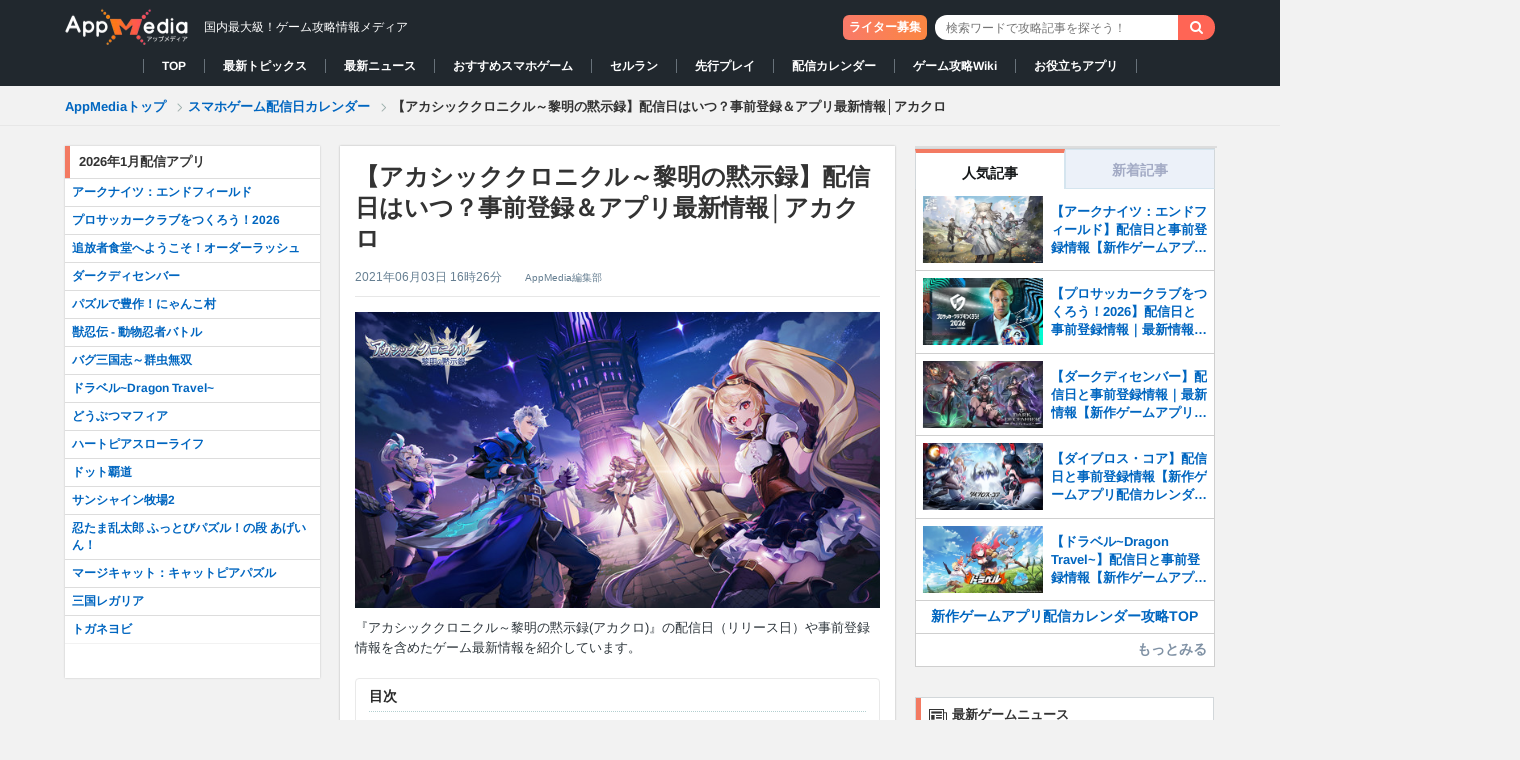

--- FILE ---
content_type: text/html; charset=UTF-8
request_url: https://appmedia.jp/newgame/6163321
body_size: 40679
content:

<!DOCTYPE html PUBLIC "-//W3C//DTD XHTML 1.0 Transitional//EN" "http://www.w3.org/TR/xhtml1/DTD/xhtml1-transitional.dtd">
<html lang="ja">
<!-- Mozilla/5.0 (Macintosh; Intel Mac OS X 10_15_7) AppleWebKit/537.36 (KHTML, like Gecko) Chrome/131.0.0.0 Safari/537.36; ClaudeBot/1.0; +claudebot@anthropic.com) -->
<head profile="http://gmpg.org/xfn/11">
<meta http-equiv="Content-Type" content="text/html" charset="UTF-8" />
<meta name="google-site-verification" content="KV4C9UNk6BMx8gGOkMvip6LgstWCPQ9B4cJW4ntRUNA" />
<title>【アカシッククロニクル～黎明の黙示録】配信日はいつ？事前登録＆アプリ最新情報│アカクロ | AppMedia</title>
  <meta name="twitter:card" content="summary">
  <meta name="twitter:site" content="@appmedia_news">
<link rel="alternate" type="application/rss+xml" title="AppMedia（アップメディア）- 国内最大級のゲーム攻略wikiサイト RSS Feed" href="https://appmedia.jp/feed" />
<link rel="icon" href="/wp-content/themes/appmedia/images/favicon_square_v2.ico">
<link rel="shortcut icon" href="/wp-content/themes/appmedia/images/favicon_square_v2.ico" />
<link rel="apple-touch-icon" href="/wp-content/themes/appmedia/images/apple_touch.png?ver=2" />
<meta name="format-detection" content="telephone=no">
<meta property="aja:content_id" content="6163321" data-aja-request>
<meta property="aja:kv.genre" content="newgame" data-aja-request>
<meta name="robots" content="max-image-preview:large" />
<meta property="aja:author" content="AppMedia編集部">
<meta property="aja:published_date" content="2021/03/22">
<meta property="aja:modified_date" content="2021/06/03">
<!---css切り替え-->
<link rel="stylesheet" href="https://appmedia.jp/wp-content/themes/appmedia/css/style.css?20240516_1" type="text/css" media="all" />
<link rel="stylesheet" href="https://appmedia.jp/wp-content/themes/appmedia/css/common_new.css?202511201316" type="text/css" media="all" />
<meta name="viewport" content="width=1024, maximum-scale=1, user-scalable=yes">
<link rel="stylesheet" href="https://appmedia.jp/wp-content/themes/appmedia/css/common.css?202503051437" type="text/css" media="all" />
<link rel="stylesheet" href="https://appmedia.jp/wp-content/themes/appmedia/css/single.css?2023_1026_2" type="text/css" media="all" />



<link rel="stylesheet" href="https://appmedia.jp/wp-content/themes/appmedia/css/fonts.css?202106251335" type="text/css" media="all" />

<link rel="stylesheet" href="/wp-content/themes/appmedia/lib/newgame/css/newgame.css?202507311201"><script src="//ajax.googleapis.com/ajax/libs/jquery/1.10.2/jquery.min.js"></script>
<script type='text/javascript' src='/wp-content/themes/appmedia/lib/common/survey/survey.js?202205121828'></script>
<script src="/wp-content/themes/appmedia/lib/carousel/carousel.js?202106251335"></script>
<link rel="stylesheet" href="/wp-content/themes/appmedia/lib/carousel/carousel.css?202106251335">
<script src="/wp-content/themes/appmedia/lib/common/popular_and_new_articles.js?202106251337"></script>
<script src="/wp-content/themes/appmedia/js/common.js?20210625137"></script>
<script src="/wp-content/themes/appmedia/js/single.js?202508141451"></script>
<script type="application/ld+json">{"@context" : "http://schema.org","@type" : "WebSite","name" : "AppMedia","url" : "https://appmedia.jp/" ,"logo": "https://appmedia.jp/wp-content/themes/appmedia/images/favicon_square_v2.ico"}</script>


<!---js切り替え-->


<!-- Google Tag Manager -->


<script>(function(w,d,s,l,i){w[l]=w[l]||[];w[l].push({'gtm.start':
new Date().getTime(),event:'gtm.js'});var f=d.getElementsByTagName(s)[0],
j=d.createElement(s),dl=l!='dataLayer'?'&l='+l:'';j.async=true;j.src=
'https://www.googletagmanager.com/gtm.js?id='+i+dl;f.parentNode.insertBefore(j,f);
})(window,document,'script','dataLayer','GTM-M2X3TZR');</script>
<!-- End Google Tag Manager -->






<script>
  (function(i,s,o,g,r,a,m){i['GoogleAnalyticsObject']=r;i[r]=i[r]||function(){
  (i[r].q=i[r].q||[]).push(arguments)},i[r].l=1*new Date();a=s.createElement(o),
  m=s.getElementsByTagName(o)[0];a.async=1;a.src=g;m.parentNode.insertBefore(a,m)
  })(window,document,'script','//www.google-analytics.com/analytics.js','ga');
    var startday = new Date('2018/12/28 11:30:00');
    var today = new Date();

    if (startday <= today) {
        // AppMedia全体のアナリティクス設定
        ga('create', 'UA-113626786-11', 'appmedia.jp');
        ga('send', 'pageview');
        var loc = location.pathname;
    }else{
        ga('create', 'UA-113626786-3', 'appmedia.jp');
    }
  ga('require', 'displayfeatures');


</script>
<script type="text/javascript">
  $(document).on("click" , "a[href^='#']" , function(){
    if($(this).attr("class") == "sortheader"){
      return;
    }
    // スクロールの速度
    var speed = 500; // ミリ秒
    // 移動先を取得
    var target = $($(this).attr("href"));
    if(target == undefined){
      return;
    }
    // 出力画像までスクロール
    var position = target.offset().top - 46;
    $("html").animate({scrollTop: position}, speed, 'swing');
  })
</script>
    <script>
        var ajaxurl = 'https://appmedia.jp/wp-admin/admin-ajax.php';
    </script>
    
<!-- All in One SEO Pack 2.2.5.1 by Michael Torbert of Semper Fi Web Designob_start_detected [-1,-1] -->
<meta name="description"  content="『アカシッククロニクル～黎明の黙示録(アカクロ)』の配信日（リリース日）や事前登録情報を含めたゲーム最新情報を紹介しています。" />

<meta name="keywords"  content="アカクロ,アカシッククロニクル～黎明の黙示録,リリース日,事前登録" />

<link rel="canonical" href="https://appmedia.jp/newgame/6163321" />
<meta property="og:title" content="【アカシッククロニクル～黎明の黙示録】配信日はいつ？事前登録＆アプリ最新情報│アカクロ | AppMedia" />
<meta property="og:type" content="article" />
<meta property="og:url" content="https://appmedia.jp/newgame/6163321" />
<meta property="og:image" content="https://appmedia.jp/wp-content/uploads/2021/03/a11b4bb3ba448d1fa402ac3dc62cc91f-24.jpeg" />
<meta property="og:site_name" content="AppMedia（アップメディア）" />
<meta property="fb:admins" content="139007092976575" />
<meta property="og:description" content="『アカシッククロニクル～黎明の黙示録(アカクロ)』の配信日（リリース日）や事前登録情報を含めたゲーム最新情報を紹介しています。" />
<meta property="article:published_time" content="2021-03-22T14:23:32Z" />
<meta property="article:modified_time" content="2021-06-03T16:26:56Z" />
<meta name="twitter:card" content="summary_large_image" />
<meta name="twitter:description" content="『アカシッククロニクル～黎明の黙示録(アカクロ)』の配信日（リリース日）や事前登録情報を含めたゲーム最新情報を紹介しています。" />
<meta itemprop="image" content="https://appmedia.jp/wp-content/uploads/2021/03/a11b4bb3ba448d1fa402ac3dc62cc91f-24.jpeg" />
<!-- /all in one seo pack -->
<link rel='dns-prefetch' href='//netdna.bootstrapcdn.com' />
<link rel='dns-prefetch' href='//s.w.org' />
<link rel='stylesheet' id='yarppWidgetCss-css'  href='https://appmedia.jp/wp-content/plugins/yet-another-related-posts-plugin/style/widget.css?ver=4.9.12' type='text/css' media='all' />
<link rel='stylesheet' id='contact-form-7-css'  href='https://appmedia.jp/wp-content/plugins/contact-form-7/includes/css/styles.css?ver=4.8.1' type='text/css' media='all' />
<link rel='stylesheet' id='font-awesome-css'  href='//netdna.bootstrapcdn.com/font-awesome/4.1.0/css/font-awesome.css' type='text/css' media='screen' />
<link rel='stylesheet' id='wp-polls-css'  href='https://appmedia.jp/wp-content/plugins/wp-polls/polls-css.css?ver=2.72' type='text/css' media='all' />
<style id='wp-polls-inline-css' type='text/css'>
.wp-polls .pollbar {
	margin: 1px;
	font-size: 6px;
	line-height: 8px;
	height: 8px;
	background-image: url('https://appmedia.jp/wp-content/plugins/wp-polls/images/default/pollbg.gif');
	border: 1px solid #c8c8c8;
}

</style>
<script type='text/javascript' src='https://appmedia.jp/wp-includes/js/jquery/jquery.js?ver=1.12.4'></script>
<script type='text/javascript' src='https://appmedia.jp/wp-includes/js/jquery/jquery-migrate.min.js?ver=1.4.1'></script>
<link rel='shortlink' href='https://appmedia.jp/?p=6163321' />

<style>
.scroll-back-to-top-wrapper {
    position: fixed;
	opacity: 0;
	visibility: hidden;
	overflow: hidden;
	text-align: center;
	z-index: 99999999;
    background-color: #777777;
	color: #eeeeee;
	width: 50px;
	height: 48px;
	line-height: 48px;
	right: 30px;
	bottom: 90px;
	padding-top: 2px;
	border-top-left-radius: 10px;
	border-top-right-radius: 10px;
	border-bottom-right-radius: 10px;
	border-bottom-left-radius: 10px;
	-webkit-transition: all 0.5s ease-in-out;
	-moz-transition: all 0.5s ease-in-out;
	-ms-transition: all 0.5s ease-in-out;
	-o-transition: all 0.5s ease-in-out;
	transition: all 0.5s ease-in-out;
}
.scroll-back-to-top-wrapper:hover {
	background-color: #888888;
  color: #eeeeee;
}
.scroll-back-to-top-wrapper.show {
    visibility:visible;
    cursor:pointer;
	opacity: 1.0;
}
.scroll-back-to-top-wrapper i.fa {
	line-height: inherit;
}
.scroll-back-to-top-wrapper .fa-lg {
	vertical-align: 0;
}
</style><link rel="icon" href="https://appmedia.jp/wp-content/uploads/2020/08/apple-touch-icon-150x150.png" sizes="32x32" />
<link rel="icon" href="https://appmedia.jp/wp-content/uploads/2020/08/apple-touch-icon.png" sizes="192x192" />
<link rel="apple-touch-icon-precomposed" href="https://appmedia.jp/wp-content/uploads/2020/08/apple-touch-icon.png" />
<meta name="msapplication-TileImage" content="https://appmedia.jp/wp-content/uploads/2020/08/apple-touch-icon.png" />





<!-- 広告タグDEF -->
<!-- Geniee Wrapper Head Tag -->
<script>
  window.gnshbrequest = window.gnshbrequest || {cmd:[]};
  window.gnshbrequest.cmd.push(function(){
    window.gnshbrequest.forceInternalRequest();
  });
</script>
<script async src="https://securepubads.g.doubleclick.net/tag/js/gpt.js"></script>
<script async src="https://cpt.geniee.jp/hb/v1/113215/2973/wrapper.min.js"></script>
<!-- /Geniee Wrapper Head Tag -->
<script>
var ua = navigator.userAgent;
if (ua.indexOf('iPhone') > 0 || ua.indexOf('iPad') > 0 ) {
  document.write("    <script async src=\"https:\/\/securepubads.g.doubleclick.net\/tag\/js\/gpt.js\" crossorigin=\"anonymous\"><\/script>\r\n    <script async=\"async\" src=\"https:\/\/flux-cdn.com\/client\/mfro\/flux_appmedia_PB_AT.min.js\" type=\"text\/javascript\"><\/script>\r\n    <script type=\"text\/javascript\">\r\n    var pbjs = pbjs || {};\r\n    pbjs.que = pbjs.que || [];\r\n    <\/script>\r\n    <script async src=\"https:\/\/imp-adedge.i-mobile.co.jp\/smarttags\/VEmutm8bSUWjZtDXSqFfhA.js\"><\/script>\r\n    <script>\r\n      window.smarttag = window.smarttag || {cmd: []};\r\n    <\/script>  <script async src=\"https:\/\/securepubads.g.doubleclick.net\/tag\/js\/gpt.js\" crossorigin=\"anonymous\"><\/script>\r\n  <script async=\"true\" src=\"https:\/\/js.ad-stir.com\/js\/hb\/v2\/adstir_hbwrap.js\"><\/script>\r\n  <script type='text\/javascript'>\r\n    var googletag = googletag || {};\r\n    googletag.cmd = googletag.cmd || [];\r\n    var adstirhb = adstirhb || {};\r\n    adstirhb.q = adstirhb.q || [];\r\n    (function() {\r\n      var gads = document.createElement('script');\r\n      gads.async = true;\r\n      gads.type = 'text\/javascript';\r\n      var useSSL = 'https:' == document.location.protocol;\r\n      gads.src = (useSSL ? 'https:' : 'http:') +\r\n        '\/\/www.googletagservices.com\/tag\/js\/gpt.js';\r\n      var node = document.getElementsByTagName('script')[0];\r\n      node.parentNode.insertBefore(gads, node);\r\n    })();\r\n  <\/script>\r\n\r\n  <script>\r\n    var adstirSlots = [];\r\n    adstirhb.q.push(function () {\r\n        adstirhb.init(\"MEDIA-8f895eb\");\r\n        adstirhb.setUpPrebid();\r\n        adstirhb.setUpUAM();\r\n        adstirhb.run({\r\n            sendAdserverRequest: function() {\r\n                if (adstirhb.adserverRequestSent) {\r\n                    return;\r\n                }\r\n                adstirhb.adserverRequestSent = true;\r\n                googletag.pubads().refresh(adstirSlots);\r\n            }\r\n        });\r\n    });\r\n  <\/script>\r\n\r\n  <script>\r\n    \/\/ failsafe\r\n    setTimeout(function () {\r\n        if (adstirhb.adserverRequestSent) {\r\n            return;\r\n        }\r\n        adstirhb.adserverRequestSent = true;\r\n        googletag.cmd.push(function () {\r\n            googletag.pubads().refresh(adstirSlots);\r\n        });\r\n    }, 3000);\r\n  <\/script>  <!-- Define callback function -->\r\n  <script type=\"text\/javascript\">\r\n    var readyBids = {\r\n        prebid: false,\r\n        google: false\r\n    };\r\n    var failSafeTimeout = 3e3;\r\n    \/\/ when both APS and Prebid have returned, initiate ad request\r\n    var launchAdServer = function () {\r\n        if (!readyBids.prebid) {\r\n            return;\r\n        }\r\n        requestAdServer();\r\n    };\r\n    \/\/ sends adserver request\r\n    var requestAdServer = function () {\r\n        if (!readyBids.google) {\r\n            readyBids.google = true;\r\n            googletag.cmd.push(function () {\r\n                pbjs.que.push(function () {\r\n                    pbjs.setTargetingForGPTAsync();\r\n                });\r\n                var refreshTarget = googletag.pubads().getSlots().filter(function(s){\r\n                    return adstirSlots.indexOf(s) === -1;\r\n                });\r\n                googletag.pubads().refresh(refreshTarget);\r\n            });\r\n        }\r\n    };\r\n  <\/script>\r\n  <!-- \/Define callback function -->");
  console.log("ios_ads");
} else if (ua.indexOf('Android') > 0 && ua.indexOf('Mobile') > 0 ) {
  document.write("    <script async src=\"https:\/\/securepubads.g.doubleclick.net\/tag\/js\/gpt.js\" crossorigin=\"anonymous\"><\/script>\r\n    <script async=\"async\" src=\"https:\/\/flux-cdn.com\/client\/mfro\/flux_appmedia_PB_AT.min.js\" type=\"text\/javascript\"><\/script>\r\n    <script type=\"text\/javascript\">\r\n    var pbjs = pbjs || {};\r\n    pbjs.que = pbjs.que || [];\r\n    <\/script>\r\n    <script async src=\"https:\/\/imp-adedge.i-mobile.co.jp\/smarttags\/VEmutm8bSUWjZtDXSqFfhA.js\"><\/script>\r\n    <script>\r\n      window.smarttag = window.smarttag || {cmd: []};\r\n    <\/script>  <script>\r\n  var googletag = googletag || {};\r\n  googletag.cmd = googletag.cmd || [];\r\n  <\/script>\r\n\r\n  <script async=\"true\" src=\"https:\/\/js.ad-stir.com\/js\/hb\/v2\/adstir_hbwrap.js\"><\/script>\r\n  <script type='text\/javascript'>\r\n    var googletag = googletag || {};\r\n    googletag.cmd = googletag.cmd || [];\r\n    var adstirhb = adstirhb || {};\r\n    adstirhb.q = adstirhb.q || [];\r\n    (function() {\r\n      var gads = document.createElement('script');\r\n      gads.async = true;\r\n      gads.type = 'text\/javascript';\r\n      var useSSL = 'https:' == document.location.protocol;\r\n      gads.src = (useSSL ? 'https:' : 'http:') +\r\n        '\/\/www.googletagservices.com\/tag\/js\/gpt.js';\r\n      var node = document.getElementsByTagName('script')[0];\r\n      node.parentNode.insertBefore(gads, node);\r\n    })();\r\n  <\/script>\r\n  <script>\r\n    var adstirSlots = [];\r\n    adstirhb.q.push(function () {\r\n        adstirhb.init(\"MEDIA-8f895eb\");\r\n        adstirhb.setUpPrebid();\r\n        adstirhb.setUpUAM();\r\n        adstirhb.run({\r\n            sendAdserverRequest: function() {\r\n                if (adstirhb.adserverRequestSent) {\r\n                    return;\r\n                }\r\n                adstirhb.adserverRequestSent = true;\r\n                googletag.pubads().refresh(adstirSlots);\r\n            }\r\n        });\r\n    });\r\n  <\/script>\r\n  <script>\r\n    \/\/ failsafe\r\n    setTimeout(function () {\r\n        if (adstirhb.adserverRequestSent) {\r\n            return;\r\n        }\r\n        adstirhb.adserverRequestSent = true;\r\n        googletag.cmd.push(function () {\r\n            googletag.pubads().refresh(adstirSlots);\r\n        });\r\n    }, 3000);\r\n  <\/script>\r\n\r\n\r\n  <!-- Define callback function -->\r\n  <script type=\"text\/javascript\">\r\n    var readyBids = {\r\n        prebid: false,\r\n        google: false\r\n    };\r\n    var failSafeTimeout = 3e3;\r\n    \/\/ when both APS and Prebid have returned, initiate ad request\r\n    var launchAdServer = function () {\r\n        if (!readyBids.prebid) {\r\n            return;\r\n        }\r\n        requestAdServer();\r\n    };\r\n    \/\/ sends adserver request\r\n    var requestAdServer = function () {\r\n        if (!readyBids.google) {\r\n            readyBids.google = true;\r\n            googletag.cmd.push(function () {\r\n                pbjs.que.push(function () {\r\n                    pbjs.setTargetingForGPTAsync();\r\n                });\r\n                var refreshTarget = googletag.pubads().getSlots().filter(function(s){\r\n                    return adstirSlots.indexOf(s) === -1;\r\n                });\r\n                googletag.pubads().refresh(refreshTarget);\r\n            });\r\n        }\r\n    };\r\n  <\/script>\r\n  <!-- \/Define callback function -->");
  console.log("android_ads");
} else {
  document.write("        <!-- PC\u30a4\u30f3\u30bf\u30fc\u30b9\u30c6\u30a4\u30b7\u30e3\u30eb\u5e83\u544a -->\r\n    <script async src=\"https:\/\/imp-adedge.i-mobile.co.jp\/smarttags\/VEmutm8bSUWjZtDXSqFfhA.js\"><\/script>\r\n    <script>\r\n      window.smarttag = window.smarttag || {cmd: []};\r\n    <\/script>  <script>\r\n  var googletag = googletag || {};\r\n  googletag.cmd = googletag.cmd || [];\r\n  <\/script>  <!-- Define callback function -->\r\n  <script type=\"text\/javascript\">\r\n    var readyBids = {\r\n        prebid: false,\r\n        google: false\r\n    };\r\n    var failSafeTimeout = 3e3;\r\n    \/\/ when both APS and Prebid have returned, initiate ad request\r\n    var launchAdServer = function () {\r\n        if (!readyBids.prebid) {\r\n            return;\r\n        }\r\n        requestAdServer();\r\n    };\r\n    \/\/ sends adserver request\r\n    var requestAdServer = function () {\r\n        if (!readyBids.google) {\r\n            readyBids.google = true;\r\n            googletag.cmd.push(function () {\r\n                pbjs.que.push(function () {\r\n                    pbjs.setTargetingForGPTAsync();\r\n                });\r\n                var refreshTarget = googletag.pubads().getSlots().filter(function(s){\r\n                    return adstirSlots.indexOf(s) === -1;\r\n                });\r\n                googletag.pubads().refresh(refreshTarget);\r\n            });\r\n        }\r\n    };\r\n  <\/script>\r\n  <!-- \/Define callback function -->");
  console.log("pc_ads");
}
</script>
<script type="text/javascript">
  // set failsafe timeout
  setTimeout(function () {
    requestAdServer();
  }, failSafeTimeout);
</script>

<script>
// csv読み込み関数(同期)
async function loadcsvfile(path, row, start = 0) {
  var items = [];
  var promise = new Promise(function(resolve) {
    var req = new XMLHttpRequest();
    req.open('get', path, true);
    req.overrideMimeType('text/plain; charset=UTF-8');
    req.setRequestHeader('Pragma', 'no-cache');
    req.setRequestHeader('Cache-Control', 'no-cache');
    req.setRequestHeader('If-Modified-Since', 'Thu, 01 Jun 1970 00:00:00 GMT');

    req.send(null);
    req.onload = function() {
      var tmp = req.responseText.split("\n");

      var labels = [];
      //項目
      var lable = tmp[row - 1].split(',');
      for (var i = 0; i < lable.length; ++i) {
        labels[i] = lable[i];
      }
      //データ整形
      for (var i = row; i < tmp.length; ++i) {
        var item = tmp[i].split(',');
        var tmp_data = {};
        for (var j = 0; j < item.length; ++j) {
          if (labels[j] != null && labels[j].trim() != '') {
            tmp_data[labels[j]] = item[j];
          }
        }
        items.push(tmp_data);
      }
      resolve();
    };
  });
  await promise;
  return items;
}

var ua = navigator.userAgent;
if (ua.indexOf('iPhone') > 0 || ua.indexOf('iPad') > 0 || ua.indexOf('Android') > 0 || ua.indexOf('Mobile') > 0) {
  document.write("<script>pbjs.que.push(function () {pbFlux.prebidBidder(); })<\/script>");
}
//user-Agent判定
function checkDevice(){
  if (navigator.userAgent.indexOf('iPhone') > 0 || navigator.userAgent.indexOf('iPad') > 0) {
    return "ios";
  } else if (navigator.userAgent.indexOf('Android') > 0 && navigator.userAgent.indexOf('Mobile') > 0 || navigator.userAgent.indexOf('Android') > 0) {
    return "android";
  } else {
    return "pc";
  }
}
</script>
</head>


<body class="post-template-default single single-post postid-6163321 single-format-standard body-newgame pc">


<!-- Google Tag Manager (noscript) -->
<noscript><iframe src="https://www.googletagmanager.com/ns.html?id=GTM-M2X3TZR"
height="0" width="0" style="display:none;visibility:hidden"></iframe></noscript>
<!-- End Google Tag Manager (noscript) -->


  <style>
  .pc_overlay div[id^="mntad"]{
    margin-bottom: 0 !important;
  }
  </style>
  <div class='pc_overlay'>
  <script src="//i2ad.jp/customer/ads/ad.php?id=2v6pb8w95tIDKg11A3S2kQ"></script>
  </div>



<!-- TOP改修改修 -->
<header id="header">
  <div id="header-in" class="clearfix">
                <p id="title"  class='header_div'>
    
        <a href="/">
          <picture><source srcset="/wp-content/themes/appmedia/images/header/logo.avif" type="image/avif"><img id="logo" src="/wp-content/themes/appmedia/images/header/logo.webp" alt="AppMedia（アップメディア）- 国内最大級のゲーム攻略wikiサイト" width="124" height="39"></picture>
        </a>
        <span>国内最大級！ゲーム攻略情報メディア</span>
            </p>
        <!-- <ul id="header-social"> -->
      <!-- <li><a href="https://www.facebook.com/pages/Appmedia/1402035073347426" target="_blank"><img src="/images/top/new_top/button_facebook.png"><span>facebook</span></a></li> -->
      <!-- <li style="margin: 0px 1px 5px 5px;"><a href="https://twitter.com/appmedia_news" target="_blank"><img src="/images/top/new_top/button_twitter.png"><span>Twitter</span></a></li> -->
      <!-- <li><a href="https://gamecomy.jp/search" target="_blank"><img src="/images/top/new_top/button_gamecomy.png"><img style="position: absolute; top: 9px; width: 14px; right: 10px;" src="/images/top/new_top/icon_attention.png"><span>コミュニティ</span></a></li> -->
    <!-- </ul> -->
          <div class="box-search">
        <a href='https://appmedia.co.jp/recruit/' class='recruit_button' target='blank_'>ライター募集</a>        
<div id="search">
  <form method="get" id="searchform" action="https://appmedia.jp/newgame/">
    <label class="hidden" for="s">
          </label>
    <div class="search_input_wrapper">
      <input type="text" value=""  name="s" class="s" placeholder="検索ワードで攻略記事を探そう！" />
    </div>
<!--    <input type="image" src="https://appmedia.jp/wp-content/themes/appmedia/images/btn2.gif" alt="検索" id="searchsubmit"  value="Search" />
-->
    <input class="searchform_search_button fa fa-search" type="submit" value="&#xf002;">
  </form>
</div>
      </div>
      </div>
    <nav class="game_animate_switch_down">
    <div class='nav_box' style="min-width:1000px">
      <ul>
        <li data-current="false"><a href="/">TOP</a></li><li data-current="false"><a href="/topics">最新トピックス</a></li><li data-current="false"><a href="/news">最新ニュース</a></li><li data-current="false"><a href="/app_review">おすすめスマホゲーム</a></li><li data-current="false"><a href="/app_review/2607505">セルラン</a></li><li data-current="false"><a href="/preceding-play">先行プレイ</a></li><li data-current="false"><a href="/newgame">配信カレンダー</a></li><li data-current="false"><a href="/production">ゲーム攻略Wiki</a></li><li data-current="false"><a href="/application">お役立ちアプリ</a></li>      </ul>
    </div>
  </nav>
</header>


<div id="breadcrumb">
<div id="breadcrumb-in" itemscope itemtype="http://schema.org/BreadcrumbList">
<div itemprop="itemListElement" itemscope itemtype="http://schema.org/ListItem">
<a href="/" itemprop="item"><span itemprop="name">AppMediaトップ</span> </a><span class="arrow"></span>
<meta itemprop="position" content="1" /></div><div itemprop='itemListElement' itemscope itemtype='http://schema.org/ListItem'><a href="https://appmedia.jp/newgame" itemprop="item"><span itemprop="name">
スマホゲーム配信日カレンダー</span>
</a>
<meta itemprop='position' content='2'></div><span class="arrow single"></span><div class="single_bread">【アカシッククロニクル～黎明の黙示録】配信日はいつ？事前登録＆アプリ最新情報│アカクロ      </div><!-- single_bread -->
    </div><!-- breadcrumb-in -->
</div><!-- breadcrumb -->

<!--/-#breadcrumb -->


<div id="container">
<style>
#container #pc_top #wrap #wrap-in .left_main_container {
  display: inline-grid;
  grid-template-columns: 255px 1fr;
  grid-template-rows: auto;
}
#container #pc_top #wrap #wrap-in .left_main_container #main {
  grid-row: 1;
  grid-column: 2;
}
#container #pc_top #wrap #wrap-in .left_main_container .left_menu {
  grid-row: 1;
  grid-column: 1;
}

.left_menu {
  width: auto !important;
  margin: 0 !important;
  float: none !important;
  box-shadow: none !important;
  background-color: transparent !important;
}
.left_menu .left_menu_inside {
  width: 255px;
  margin: 20px 0 20px 0;
  float: left;
  box-shadow: 0 0 2px 0 rgba(0, 0, 0, .2);
  background-color: #fff;
}
</style>

<div id="pc_top">
<div id="wrap">
  <div id="wrap-in" class="clearfix">

      <div style="float:left;margin-top:20px;" class="sidebar_content">
        <div style="position:sticky;top:0;">
          <div id="ad_left_box" style="position:absolute; left:-320px; width:300px; height: 600px;">
          <!-- /25333548/自社運用PCトップ左 -->
            <script src="//i2ad.jp/customer/ads/ad.php?id=b9gCRtf4ItT9KMBJyS0U5A"></script>          </div>
        </div>
      </div>

      <div class="left_main_container">
        <div id="main">
    



<!-- PC////パソコン -->
<div itemprop="publisher" itemscope itemtype="https://schema.org/Organization" style="display:none">
<div itemscope itemtype="http://schema.org/Corporation">
<span itemprop="name">AppMedia株式会社</span>
</div>
<span itemprop="url" content="https://appmedia.jp/">https://appmedia.jp/</span>
<span itemprop="logo" itemscope itemtype="https://schema.org/ImageObject">
       <span itemprop="url" content="https://appmedia.jp/wp-content/themes/appmedia/images/new_logo_01.png">
          <img src="https://appmedia.jp/wp-content/themes/appmedia/images/new_logo_01.png">
       </span>
    </span>
    <span itemprop="name">AppMedia</span>
</div>

<div id="post-6163321" class="post-6163321 post type-post status-publish format-standard has-post-thumbnail hentry category-newgame tag-67174 tag-67177 tag-1504 tag-3076">
  

      <script>
      $(document).ready(function() {
        $('.post-content p').each(function(index) {
          // 現在の p タグがノンブレークスペースのみかチェック
          if ($(this).html().trim() == '&nbsp;') {
            console.log($(this).html().trim());
            if ($(this).prev('p').html() && $(this).prev('p').html().trim() === '&nbsp;') {
              $(this).addClass('no_ma');
            } else {
              $(this).addClass('no_ma no_lh');
            }
          }
        });
      });
    </script>
    <style>
      .no_ma {
        margin: 0px !important;
      }
      .no_lh {
        line-height: 0px !important;
      }
    </style>
    <article class="post-main">
    <div class="entry-header">
      <h1 class="entry-title" itemprop='name'><span itemprop='headline'>
        【アカシッククロニクル～黎明の黙示録】配信日はいつ？事前登録＆アプリ最新情報│アカクロ      </span></h1>
      <div class="blogbox">
        <span class="date updated"><span itemprop="datePublished">
          <time content="2021-06-03" class="entry-date" datetime="2021-06-03T16:26:56+09:00">
            2021年06月03日 16時26分          </time>
        </span></span>
      <span class="vender">
        <span class="vcard author">
            <span itemprop="author" itemscope itemtype="http://schema.org/Person" class="fn">
                 <span class='writer_name' itemprop='name'>AppMedia編集部</span>            </span>
        </span>
      </span>
      </div>
    </div>
    <!-- /.entry-header -->
    <div class="post-content">
        <div class="post-thumb">
        <img src="https://appmedia.jp/wp-content/uploads/2021/03/a11b4bb3ba448d1fa402ac3dc62cc91f-24.jpeg" alt="アイキャッチ" style="width:100%; height:calc(100%*307/546);">
        </div>

<script type="application/ld+json">
  {
    "@context": "http://schema.org",
    "@type": "BlogPosting",
    "mainEntityOfPage":{
      "@type":"WebPage",
      "@id":"https://appmedia.jp/newgame/6163321"
    },
    "headline":"【アカシッククロニクル～黎明の黙示録】配信日はいつ？事前登録＆アプリ最新情報│アカクロ",
    "image": [
      "https://appmedia.jp/wp-content/uploads/2021/03/a11b4bb3ba448d1fa402ac3dc62cc91f-24.jpeg"
    ],
    "author": {
      "@type": "Person",
      "name": "AppMedia編集部"
    },
    "datePublished": "2021-03-22T14:23:32+09:00",
    "dateModified": "2021-06-03T16:26:56+09:00"
  }
  </script>


<p class="p_info">『アカシッククロニクル～黎明の黙示録(アカクロ)』の配信日（リリース日）や事前登録情報を含めたゲーム最新情報を紹介しています。</p>
<nav class="bg_index">
<h2>目次</h2>
<ul>
<li><a href="#1">▼【アカシッククロニクル】配信日とアプリ情報</a></li>
<li><a href="#2">▼【アカシッククロニクル】最新情報</a></li>
<li><a href="#3">▼【アカシッククロニクル】ってどんなゲーム？</a></li>
<li><a href="#4">▼【アカシッククロニクル】事前登録情報</a></li>
</ul>
</nav>
<script>
var ad_data;
var ua = navigator.userAgent;
if (ua.indexOf('iPhone') > 0 || ua.indexOf('iPad') > 0 ) {
  document.write("<div class='article_ad' style='text-align: center;margin:34px auto 12px auto;'>\r\n<script src='https:\/\/fam-8.net\/ad\/js\/fam8-tagify.min.js'><\/script>\r\n<div id= 'div_fam8_async_117052'>\r\n<script language='javascript'>fam8_js_async('https:\/\/fam-8.net\/ad', '_site=19318&_mloc=117052');<\/script>\r\n<\/div></div>");
} else if (ua.indexOf('Android') > 0 && ua.indexOf('Mobile') > 0 ) {
  document.write("<div class='article_ad' style='text-align: center;margin:34px auto 12px auto;'><script src=\"\/\/i2ad.jp\/customer\/ads\/ad.php?id=2H1l15vE1FKbUp7yAevGbg\"><\/script></div>");
} else {
  document.write("<div class='article_ad' style='text-align: center;margin:34px auto 12px auto;'><script src=\"\/\/i2ad.jp\/customer\/ads\/ad.php?id=lWrjuo6w2ydUPaqRTLUvpw\"><\/script></div>");
}
</script>
<h2 id="1">【アカシッククロニクル】配信日とアプリ情報</h2>
<table class="align_left word_break_all">
<tbody>
<tr>
<th style="width: 25%;" width="20%">タイトル名</th>
<td>アカシッククロニクル～黎明の黙示録</td>
</tr>
<tr>
<th>配信予定日</th>
<td>2021年6月3日（木）配信開始</td>
</tr>
<tr>
<th>ジャンル</th>
<td>放置系RPG</td>
</tr>
<tr>
<th>価格</th>
<td>基本プレイ無料/アイテム課金制</td>
</tr>
<tr>
<th>対応機種</th>
<td>iOS/Android</td>
</tr>
<tr>
<th>会社</th>
<td>Moonton Technology</td>
</tr>
<tr>
<th>公式サイト</th>
<td><a href="http://akakuro.moonton.com/register" target="_blank" rel="noopener">『アカシッククロニクル～黎明の黙示録』公式サイト</a></td>
</tr>
<tr>
<th>公式Twitter</th>
<td><a href="https://twitter.com/AkakuroJP" target="_blank" rel="noopener">『アカシッククロニクル～黎明の黙示録』公式アカウント</a></td>
</tr>
<tr>
<th>権利表記</th>
<td><span class="small">©Moonton Corporation</span></td>
</tr>
</tbody>
</table>
<table class="align_left word_break_all">
<tbody>
<tr>
<th width="50%">AppStore</th>
<th width="50%">GooglePlay</th>
</tr>
<tr>
<td><a href="https://appmedia.jp/appli-data?id=752" target="_blank" rel="noopener"><img loading="lazy"  class="aligncenter size-full wp-image-5174386" src="/wp-content/uploads/2020/07/appstore_badge_202007.png" alt="appstore_badge_202007" width="137" height="50" /></a></td>
<td><a href="https://appmedia.jp/appli-data?id=752" target="_blank" rel="noopener"><img loading="lazy"  class="aligncenter size-full wp-image-5174389" src="/wp-content/uploads/2020/07/googleplay_badge_202007.png" alt="googleplay_badge_202007" width="165" height="50" /></a></td>
</tr>
</tbody>
</table>
<h3>【アカシッククロニクル】みんなの注目度アンケート</h3>
    <link rel="stylesheet" type="text/css" href="/wp-content/themes/appmedia/lib/common/survey/survey.css?202401261057">
    <div class="survey_wrapper" id='servey_1743'>
        <!-- JSで使うための隠し要素 -->
        <input type="hidden" name="env" value="pro">
        <input type="hidden" name="survey_url" value="https://appmedia.jp/newgame/6163321">
        <input type="hidden" name="survey_id" value="1743">
        <input type="hidden" name="survey_ip" value="222007325">
        <input type="hidden" name="survey_multiple" value="1">
        <input type="hidden" name="survey_visit_time" value="1769089982">
        <input type="hidden" name="survey_vote_term" value="">
        <p class="question">【アカクロ】がリリースされたら？</p>
        <p class='all_num'">総投票数：71票</p>
        <p class="end_info" data-survey_id=1743>このアンケートは投票を締め切りました。</p>
        <p class="after24h_info" data-survey_id=1743>投票ありがとうございます！<br / >24時間後に再度投票できます。</p>        <ul>            <li class='a_19813'>
                <div class='label_box'>
                    <input type="checkbox" name="chkbox" id="19813" class="chkbox" value="19813" data-multiple_num="1">
                    <label for="19813" class="check_css"></label>
                </div>
                
                <div class="answer_wrapper" >
                    <div class='question_and_result_bar'>
                        <div class='question_and_percent'>
                            <span class="answer_text" >遊びたい！</span>
                            <div class='vote_percent'>
                                (70%)
                            </div>
                        </div>
                        <div class='result_box'>
                            <div class="result_bar" style="width: 70%;"></div>
                        </div>
                    </div>
                    <div class="vote_num">50票</div>
                </div>
            </li>            <li class='a_19814'>
                <div class='label_box'>
                    <input type="checkbox" name="chkbox" id="19814" class="chkbox" value="19814" data-multiple_num="1">
                    <label for="19814" class="check_css"></label>
                </div>
                
                <div class="answer_wrapper" >
                    <div class='question_and_result_bar'>
                        <div class='question_and_percent'>
                            <span class="answer_text" >とりあえず遊んでみる</span>
                            <div class='vote_percent'>
                                (21%)
                            </div>
                        </div>
                        <div class='result_box'>
                            <div class="result_bar" style="width: 21%;"></div>
                        </div>
                    </div>
                    <div class="vote_num">15票</div>
                </div>
            </li>            <li class='a_19815'>
                <div class='label_box'>
                    <input type="checkbox" name="chkbox" id="19815" class="chkbox" value="19815" data-multiple_num="1">
                    <label for="19815" class="check_css"></label>
                </div>
                
                <div class="answer_wrapper" >
                    <div class='question_and_result_bar'>
                        <div class='question_and_percent'>
                            <span class="answer_text" >遊ぶか悩んでいる</span>
                            <div class='vote_percent'>
                                (3%)
                            </div>
                        </div>
                        <div class='result_box'>
                            <div class="result_bar" style="width: 3%;"></div>
                        </div>
                    </div>
                    <div class="vote_num">2票</div>
                </div>
            </li>            <li class='a_19816'>
                <div class='label_box'>
                    <input type="checkbox" name="chkbox" id="19816" class="chkbox" value="19816" data-multiple_num="1">
                    <label for="19816" class="check_css"></label>
                </div>
                
                <div class="answer_wrapper" >
                    <div class='question_and_result_bar'>
                        <div class='question_and_percent'>
                            <span class="answer_text" > 遊ばない</span>
                            <div class='vote_percent'>
                                (6%)
                            </div>
                        </div>
                        <div class='result_box'>
                            <div class="result_bar" style="width: 6%;"></div>
                        </div>
                    </div>
                    <div class="vote_num">4票</div>
                </div>
            </li></ul>
        <input type='checkbox' name='tweet_check' value='1' id='tweet_check_1743' class='tweet_check' checked>
        <label for='tweet_check_1743' class='check_css twitter_check'><i class='fab fa-twitter'></i> Twitterでアンケート回答をシェアする</label>
        <div style='display:none;'>
        <input type='hidden' name='twitter_tag' value='AppMedia'>
        <input type='hidden' name='article_url' value='https://appmedia.jp/newgame/6163321'>
        <div><a class='tweet_share' href='https://twitter.com/intent/tweet?hashtags=AppMedia&url=https://appmedia.jp/newgame/6163321' target='_blank'>Tweet</a></div>
        </div>

        <div class="vote_btn_wrapper"><button class="vote_btn 1743" data-survey_id="1743">投票</button></div>
    </div>

    <!-- 読み込み中モーダル -->
    <div class="survey_modal_wrapper">
        <div class="survey_modal">
        投票中です...そのままお待ちください。<br />
        <img loading="lazy"  src="/wp-content/themes/appmedia/lib/comments/img/loading.gif">
        </div>
    </div>
<h2 id="2">【アカシッククロニクル】最新情報</h2>
<h3>正式サービス開始</h3>
<blockquote class="twitter-tweet">
<p lang="ja" dir="ltr">親愛なる指揮官様<br />お待たせいたしました！<br />💫<a href="https://twitter.com/hashtag/%E3%82%A2%E3%82%AB%E3%82%AF%E3%83%AD?src=hash&amp;ref_src=twsrc%5Etfw">#アカクロ</a> 正式サービス開始！💫<br />ログインで超豪華な初心者パックと無料50連ガチャをゲット！<br />シリアルコード 🎁AKAKURO 🎁を入力で更に500ダイヤ💎が貰えます！</p>
<p>▼シリアルコードの交換方法<a href="https://t.co/s97jcBfKyh">https://t.co/s97jcBfKyh</a></p>
<p>▼ゲームDL<a href="https://t.co/Bx2li63Qj6">https://t.co/Bx2li63Qj6</a> <a href="https://t.co/YECcMUjarF">pic.twitter.com/YECcMUjarF</a></p>
<p>&mdash; 【公式】アカシッククロニクル～黎明の黙示録（アカクロ） (@AkakuroJP) <a href="https://twitter.com/AkakuroJP/status/1400273048662470658?ref_src=twsrc%5Etfw">June 3, 2021</a></p></blockquote>
<p> <script async src="https://platform.twitter.com/widgets.js" charset="utf-8"></script></p>
<p>『アカシッククロニクル～黎明の黙示録』は<span class="blue bold">6月3日（木）11:00に正式サービス</span>が開始されました。</p>
<p>AppMediaでは本作の<span class="red bold">効率的なリセマラのやり方をはじめ、リセマラの際の注意点</span>を紹介しています。詳しくは下記よりご覧ください。</p>
<div class="blog-card" style="border-color: #b0c4de; background: #fff;" data-id="6471622">
<div class="blog-card-thumbnail"><a class="thumbnail_linktag" href="/newgame/6471622"><img loading="lazy"  src="https://appmedia.jp/wp-content/uploads/2021/05/dcf8d8aff79dd590f6f69e7c96ff4c61.jpg" alt="アカシッククロニクル_アイキャッチ" data-type="1" data-url="/newgame/6471622" /></a></div>
<div class="blog-card-content">
<div class="blog-card-title"><a class="thumbnail_linktag" href="/newgame/6471622">『アカシッククロニクル』リセマラの効率的なやり方</a></div>
<div class="blog-card-sub">新作スマホゲーム『アカシッククロニクル』のリセマラのやり方、またその際の注意点をご紹介。</div>
</div>
</div>
<h2 id="3">【アカシッククロニクル】ってどんなゲーム？</h2>
<h3>『モバイル・レジェンド』の世界観で紡ぐ放置系RPG</h3>
<div class="su-youtube su-responsive-media-yes"><iframe data-chache="off" title="" width="600" height="400" src="https://www.youtube.com/embed/WD6VF8lNYS8" frameborder="0" allowfullscreen="true"></iframe></div>
<p>『アカシッククロニクル～黎明の黙示録』は、スマホMOBAの人気タイトル<span class="blue bold">『モバイル・レジェンド』の世界観に基づいて創作された放置系RPG</span>です。本作はモバレジェのファン向け作品として作られたのではなく、全てのユーザーが楽しめるよう、キャラクター設定と世界観が分かりやすくなっています。</p>
<h3>オートでも手動操作でも楽しめる</h3>
<p><img loading="lazy"  class="size-full aligncenter" src="/wp-content/uploads/2021/03/03-11.jpeg" alt="03" width="500" height="281" /></p>
<p>本作はオートバトル機能を実装しており、ハイクオリティーのスキルアニメーションを眺めながらサクサクとステージを進めることができる他、多様なプレイスタイルを楽しめるように手動操作も対応しており、プレイヤーの采配によって格上の敵に挑むのも可能とのことです。</p>
<table class="align_left word_break_all">
<tbody>
<tr>
<th width="50%">AppStore</th>
<th width="50%">GooglePlay</th>
</tr>
<tr>
<td><a href="https://appmedia.jp/appli-data?id=752" target="_blank" rel="noopener"><img loading="lazy"  class="aligncenter size-full wp-image-5174386" src="/wp-content/uploads/2020/07/appstore_badge_202007.png" alt="appstore_badge_202007" width="137" height="50" /></a></td>
<td><a href="https://appmedia.jp/appli-data?id=752" target="_blank" rel="noopener"><img loading="lazy"  class="aligncenter size-full wp-image-5174389" src="/wp-content/uploads/2020/07/googleplay_badge_202007.png" alt="googleplay_badge_202007" width="165" height="50" /></a></td>
</tr>
</tbody>
</table>
<script>
var ad_data;
var ua = navigator.userAgent;
if (ua.indexOf('iPhone') > 0 || ua.indexOf('iPad') > 0 ) {
  document.write("<div class='article_ad' style='text-align: center;margin:34px auto 12px auto;'><script src='https:\/\/fam-8.net\/ad\/js\/fam8-tagify.min.js'><\/script>\r\n<div id= 'div_fam8_async_117053'>\r\n<script language='javascript'>fam8_js_async('https:\/\/fam-8.net\/ad', '_site=19318&_mloc=117053');<\/script>\r\n<\/div></div>");
} else if (ua.indexOf('Android') > 0 && ua.indexOf('Mobile') > 0 ) {
  document.write("<div class='article_ad' style='text-align: center;margin:34px auto 12px auto;'>          <div id=\"1334057org\" style=\"margin: 4px auto;\">\r\n          <script src=\"\/\/i2ad.jp\/customer\/ads\/ad.php?id=HOkOE0u2HvLl2SsHuDBrvQ\"><\/script>\r\n          <\/div></div>");
} else {
  document.write("<div class='article_ad' style='text-align: center;margin:34px auto 12px auto;'>        <script src=\"\/\/i2ad.jp\/customer\/ads\/ad.php?id=oVjbZgEXiZVOV5h1WIGchw\"><\/script></div>");
}
</script>
<h2 id="4">【アカシッククロニクル】事前登録情報</h2>
<p><img loading="lazy"  src="/wp-content/uploads/2021/03/49754b807ac174d6642bb5ac954bcda6.jpg" alt="s-20210603_アカシッククロニクル_天照" width="700" height="393" class="aligncenter size-full" /><br />
4月1日～6月3日（木）まで事前登録が実施され、事前登録者数は40万人を達成しました。40万人達成という事で事前登録報酬も以下豪華な内容がプレゼントされます。</p>
<h3>事前登録特典一覧</h3>
<table border="1">
<tbody>
<tr>
<th width="30%">事前登録者数</th>
<th width="70%">特典</th>
</tr>
<tr>
<td>5万人<br />
<span class="red bold">＜達成＞</span></td>
<td style="text-align: left;">プレミアム召喚券 ×3</td>
</tr>
<tr>
<td>10万人<br />
<span class="red bold">＜達成＞</span></td>
<td style="text-align: left;">プレミアム召喚券 ×6</td>
</tr>
<tr>
<td>15万人<br />
<span class="red bold">＜達成＞</span></td>
<td style="text-align: left;">プレミアム召喚券 ×9</td>
</tr>
<tr>
<td>20万人<br />
<span class="red bold">＜達成＞</span></td>
<td style="text-align: left;">プレミアム召喚券 ×12</td>
</tr>
<tr>
<td>30万人<br />
<span class="red bold">＜達成＞</span></td>
<td style="text-align: left;">プレミアム召喚券 ×20</td>
</tr>
<tr>
<td>40万人<br />
<span class="red bold">＜達成＞</span></td>
<td style="text-align: left;">[SSR] 天照</td>
</tr>
</tbody>
<table class="align_left word_break_all">
<tbody>
<tr>
<th width="50%">AppStore</th>
<th width="50%">GooglePlay</th>
</tr>
<tr>
<td><a href="https://appmedia.jp/appli-data?id=752" target="_blank" rel="noopener"><img loading="lazy"  class="aligncenter size-full wp-image-5174386" src="/wp-content/uploads/2020/07/appstore_badge_202007.png" alt="appstore_badge_202007" width="137" height="50" /></a></td>
<td><a href="https://appmedia.jp/appli-data?id=752" target="_blank" rel="noopener"><img loading="lazy"  class="aligncenter size-full wp-image-5174389" src="/wp-content/uploads/2020/07/googleplay_badge_202007.png" alt="googleplay_badge_202007" width="165" height="50" /></a></td>
</tr>
</tbody>
</table>

        <script type='text/javascript'>
        var more_show = function () {
            $('.same_tag_articles_item').each(function(index, element){
                $(element).show();
            })

            $('#more_show').hide();
        }
        </script>

        <style>
        #same_tag_articles ul {
            border-right: 1px solid #cfcfcf;
            border-left: 1px solid #cfcfcf;
            border-top: 1px solid #cfcfcf;
        }

        #same_tag_articles li {
            border-bottom: 1px solid #cfcfcf;
            padding: 10px;
            display: flex;
            align-items: center;
            font-weight: bold;
        }

        #same_tag_articles a {
            text-decoration: none !important;
            color: #1681b2 !important;
        }

        #same_tag_articles .thumbnail_wrapper {
            display: inline-block;
            width: 40%;
            text-align: center;
            display: flex;
            align-items: center;
            width: calc(45% - 8px);
            margin-right: 8px;
            min-height: 60px;
            background-color: #eee;
        }

        #same_tag_articles .thumbnail_wrapper img {
            object-fit: contain;
            height: 100%;
        }

        #same_tag_articles .title {
            display: inline-block;
            width: 60%;
            font-size: 13px;
            line-height: 20px;
        }

        #same_tag_articles .date {
            text-align: right;
            padding-right: 15px;
            font-size: 11px;
            color: #888;
        }

        #same_tag_articles #more_show {
            font-size: 14px;
            margin-top: 10px;
            width: 100%;
            text-align: center;
            padding: 8px;
            border-width: 0.5px;
            border-color: rgb(211, 224, 234);
            border-style: solid;
            box-shadow: 0px 0px 4.8px 0.2px rgba(110, 140, 145, 0.44);
            font-weight: bold;
            background-color: #f4a460;
        }
        </style>
    <section id="update_log_section" data-type="newgame">
        <style>
            #update_log_section h2{
                color: white;
            }
            #update_log_section .overflow_container{
                height: 35vh;
                overflow-y: scroll;
                padding: 0 10px;
                border: 1px solid #ccc;
                margin: 0 10px;
                background: #f6f6f6;
            }
            #update_log_section .overflow_container .update_log_each{
                display: flex;
                justify-content: space-between;
                border-bottom: 1px solid #ccc;
                padding: 5px 0;
                background: #fff;
                box-sizing: border-box;
            }

            #update_log_section .overflow_container .update_log_each .flex_left{
                font-size: 11px;
                width: 70px;
                text-align: center;
                align-self: center;
                padding: 0 5px;
                box-sizing: border-box;
            }
            #update_log_section .overflow_container .update_log_each .flex_left img{
                width: 55px;
                height: 55px;
                border-radius: 12px;
            }

            #update_log_section .overflow_container .update_log_each .flex_right{
                width: calc(100% - 80px);
                padding-right: 5px;
            }
            #update_log_section .overflow_container .update_log_each .flex_right .update_time{
                font-weight: bold;
                font-size: 12px;
                color: #4d4d4d;
                line-height: 1.2;
            }
            #update_log_section .overflow_container .update_log_each .flex_right .title{
                font-size: 13px;
                font-weight: bold;
                line-height: 1.5;
            }
            #update_log_section .overflow_container .update_log_each .flex_right .time_output{
                line-height: 1.2;
            }
            #update_log_section .overflow_container .update_log_each .flex_right .time_output time{
                font-weight: bold;
                color: #ccc;
                font-size: 11px;
            }
            #update_log_section .overflow_container .update_log_each .flex_right .time_output .status{
                color: red;
                font-size: 10px;
            }
        </style>
        <h2>新作ゲームアプリの最新情報</h2>
        <ul class="overflow_container">
            
        <li class="update_log_each">
            <div class="flex_left">
                <a href="https://appmedia.jp/newgame/79648718"><img loading="lazy"  loading="lazy"  src="/wp-content/uploads/2026/01/chiming-icon.jpg" alt="王の勅命_icon" loading="lazy"></a>
            </div>
            <div class="flex_right">
                <time class="update_time">2026/01/22</time>
                <div class="title">
                    <a href="https://appmedia.jp/newgame/79648718">王の勅命</a>
                </div>
                <div class="time_output">
                    <time>2026年1月22日(木)</time>
                    <span class="status">【βテスト実施決定】</span>
                </div>
            </div>
        </li>
        <li class="update_log_each">
            <div class="flex_left">
                <a href="https://appmedia.jp/newgame/79571981"><img loading="lazy"  loading="lazy"  src="/wp-content/uploads/2025/12/ninpuzzle-icon_result.webp" alt="忍たま乱太郎 ふっとびパズル！の段 あげいん！_icon" loading="lazy"></a>
            </div>
            <div class="flex_right">
                <time class="update_time">2026/01/22</time>
                <div class="title">
                    <a href="https://appmedia.jp/newgame/79571981">忍たま乱太郎 ふっとびパズル！の段 あげいん！</a>
                </div>
                <div class="time_output">
                    <time>2026年1月22日(木)</time>
                    <span class="status">【配信日決定】</span>
                </div>
            </div>
        </li>
        <li class="update_log_each">
            <div class="flex_left">
                <a href="https://appmedia.jp/newgame/79655486"><img loading="lazy"  loading="lazy"  src="/wp-content/uploads/2026/01/tsuishoku-icon_result.webp" alt="追放者食堂へようこそ！オーダーラッシュ_icon" loading="lazy"></a>
            </div>
            <div class="flex_right">
                <time class="update_time">2026/01/22</time>
                <div class="title">
                    <a href="https://appmedia.jp/newgame/79655486">追放者食堂へようこそ！オーダーラッシュ</a>
                </div>
                <div class="time_output">
                    <time>2026年1月22日(木)</time>
                    <span class="status">【配信開始】</span>
                </div>
            </div>
        </li>
        <li class="update_log_each">
            <div class="flex_left">
                <a href="https://appmedia.jp/newgame/78939821"><img loading="lazy"  loading="lazy"  src="/wp-content/uploads/2025/06/sakatuku2026-icon_result.webp" alt="プロサッカークラブをつくろう！2026_icon" loading="lazy"></a>
            </div>
            <div class="flex_right">
                <time class="update_time">2026/01/22</time>
                <div class="title">
                    <a href="https://appmedia.jp/newgame/78939821">プロサッカークラブをつくろう！2026</a>
                </div>
                <div class="time_output">
                    <time>2026年1月22日(木)</time>
                    <span class="status">【配信開始】</span>
                </div>
            </div>
        </li>
        <li class="update_log_each">
            <div class="flex_left">
                <a href="https://appmedia.jp/newgame/78096761"><img loading="lazy"  loading="lazy"  src="/wp-content/uploads/2024/08/endfield-icon_result.webp" alt="アークナイツ：エンドフィールド_icon" loading="lazy"></a>
            </div>
            <div class="flex_right">
                <time class="update_time">2026/01/22</time>
                <div class="title">
                    <a href="https://appmedia.jp/newgame/78096761">アークナイツ：エンドフィールド</a>
                </div>
                <div class="time_output">
                    <time>2026年1月22日(木)</time>
                    <span class="status">【配信開始】</span>
                </div>
            </div>
        </li>
        <li class="update_log_each">
            <div class="flex_left">
                <a href="https://appmedia.jp/newgame/79671086"><img loading="lazy"  loading="lazy"  src="/wp-content/uploads/2026/01/pixelbrave-icon.webp" alt="ピクセルブレイブ：伝説の勇者たち_icon" loading="lazy"></a>
            </div>
            <div class="flex_right">
                <time class="update_time">2026/01/20</time>
                <div class="title">
                    <a href="https://appmedia.jp/newgame/79671086">ピクセルブレイブ：伝説の勇者たち</a>
                </div>
                <div class="time_output">
                    <time>2026年1月20日(火)</time>
                    <span class="status">【事前登録開始】</span>
                </div>
            </div>
        </li>
        <li class="update_log_each">
            <div class="flex_left">
                <a href="https://appmedia.jp/newgame/79670444"><img loading="lazy"  loading="lazy"  src="/wp-content/uploads/2026/01/nyankomura-icon_result.webp" alt="パズルで豊作！にゃんこ村_icon" loading="lazy"></a>
            </div>
            <div class="flex_right">
                <time class="update_time">2026/01/20</time>
                <div class="title">
                    <a href="https://appmedia.jp/newgame/79670444">パズルで豊作！にゃんこ村</a>
                </div>
                <div class="time_output">
                    <time>2026年1月20日(火)</time>
                    <span class="status">【配信開始】</span>
                </div>
            </div>
        </li>
        <li class="update_log_each">
            <div class="flex_left">
                <a href="https://appmedia.jp/newgame/79306403"><img loading="lazy"  loading="lazy"  src="/wp-content/uploads/2025/09/darkdecember-icon_result.webp" alt="ダークディセンバー_icon" loading="lazy"></a>
            </div>
            <div class="flex_right">
                <time class="update_time">2026/01/20</time>
                <div class="title">
                    <a href="https://appmedia.jp/newgame/79306403">ダークディセンバー</a>
                </div>
                <div class="time_output">
                    <time>2026年1月20日(火)</time>
                    <span class="status">【配信開始】</span>
                </div>
            </div>
        </li>
        <li class="update_log_each">
            <div class="flex_left">
                <a href="https://appmedia.jp/newgame/79537421"><img loading="lazy"  loading="lazy"  src="/wp-content/uploads/2025/11/sunshine2-icon.webp" alt="サンシャイン牧場2_icon" loading="lazy"></a>
            </div>
            <div class="flex_right">
                <time class="update_time">2026/01/20</time>
                <div class="title">
                    <a href="https://appmedia.jp/newgame/79537421">サンシャイン牧場2</a>
                </div>
                <div class="time_output">
                    <time>2026年1月20日(火)</time>
                    <span class="status">【配信日決定】</span>
                </div>
            </div>
        </li>
        <li class="update_log_each">
            <div class="flex_left">
                <a href="https://appmedia.jp/newgame/78695513"><img loading="lazy"  loading="lazy"  src="/wp-content/uploads/2025/03/7origin-icon_result.webp" alt="七つの大罪：Origin_icon" loading="lazy"></a>
            </div>
            <div class="flex_right">
                <time class="update_time">2026/01/16</time>
                <div class="title">
                    <a href="https://appmedia.jp/newgame/78695513">七つの大罪：Origin</a>
                </div>
                <div class="time_output">
                    <time>2026年1月16日(金)</time>
                    <span class="status">【配信延期】</span>
                </div>
            </div>
        </li>
        <li class="update_log_each">
            <div class="flex_left">
                <a href="https://appmedia.jp/newgame/77992328"><img loading="lazy"  loading="lazy"  src="/wp-content/uploads/2024/07/sub6_result.webp" alt="NTE: Neverness to Everness_icon" loading="lazy"></a>
            </div>
            <div class="flex_right">
                <time class="update_time">2026/01/16</time>
                <div class="title">
                    <a href="https://appmedia.jp/newgame/77992328">NTE: Neverness to Everness</a>
                </div>
                <div class="time_output">
                    <time>2026年1月16日(金)</time>
                    <span class="status">【CBT実施日決定】</span>
                </div>
            </div>
        </li>
        <li class="update_log_each">
            <div class="flex_left">
                <a href="https://appmedia.jp/newgame/78708611"><img loading="lazy"  loading="lazy"  src="/wp-content/uploads/2025/03/daibloscore-icon_result.webp" alt="ダイブロス・コア_icon" loading="lazy"></a>
            </div>
            <div class="flex_right">
                <time class="update_time">2026/01/16</time>
                <div class="title">
                    <a href="https://appmedia.jp/newgame/78708611">ダイブロス・コア</a>
                </div>
                <div class="time_output">
                    <time>2026年1月16日(金)</time>
                    <span class="status">【配信日決定】</span>
                </div>
            </div>
        </li>
        <li class="update_log_each">
            <div class="flex_left">
                <a href="https://appmedia.jp/newgame/79663358"><img loading="lazy"  loading="lazy"  src="/wp-content/uploads/2026/01/token-puzzle-icon_result.webp" alt="刀剣乱舞ぱずぎり_icon" loading="lazy"></a>
            </div>
            <div class="flex_right">
                <time class="update_time">2026/01/16</time>
                <div class="title">
                    <a href="https://appmedia.jp/newgame/79663358">刀剣乱舞ぱずぎり</a>
                </div>
                <div class="time_output">
                    <time>2026年1月16日(金)</time>
                    <span class="status">【配信時期決定】</span>
                </div>
            </div>
        </li>
        <li class="update_log_each">
            <div class="flex_left">
                <a href="https://appmedia.jp/newgame/79662146"><img loading="lazy"  loading="lazy"  src="/wp-content/uploads/2026/01/regalia-icon_result.webp" alt="三国レガリア_icon" loading="lazy"></a>
            </div>
            <div class="flex_right">
                <time class="update_time">2026/01/20</time>
                <div class="title">
                    <a href="https://appmedia.jp/newgame/79662146">三国レガリア</a>
                </div>
                <div class="time_output">
                    <time>2026年1月15日(木)</time>
                    <span class="status">【事前登録開始】</span>
                </div>
            </div>
        </li>
        <li class="update_log_each">
            <div class="flex_left">
                <a href="https://appmedia.jp/newgame/79661687"><img loading="lazy"  loading="lazy"  src="/wp-content/uploads/2026/01/mergecats-icon_result.webp" alt="マージキャット：キャットピアパズル_icon" loading="lazy"></a>
            </div>
            <div class="flex_right">
                <time class="update_time">2026/01/15</time>
                <div class="title">
                    <a href="https://appmedia.jp/newgame/79661687">マージキャット：キャットピアパズル</a>
                </div>
                <div class="time_output">
                    <time>2026年1月15日(木)</time>
                    <span class="status">【事前登録開始】</span>
                </div>
            </div>
        </li>
        <li class="update_log_each">
            <div class="flex_left">
                <a href="https://appmedia.jp/newgame/79661192"><img loading="lazy"  loading="lazy"  src="/wp-content/uploads/2026/01/wuhuamixin-icon_result.webp" alt="ネオ・アーティファクト～物華弥新～_icon" loading="lazy"></a>
            </div>
            <div class="flex_right">
                <time class="update_time">2026/01/15</time>
                <div class="title">
                    <a href="https://appmedia.jp/newgame/79661192">ネオ・アーティファクト～物華弥新～</a>
                </div>
                <div class="time_output">
                    <time>2026年1月15日(木)</time>
                    <span class="status">【配信時期決定】</span>
                </div>
            </div>
        </li>
        <li class="update_log_each">
            <div class="flex_left">
                <a href="https://appmedia.jp/newgame/79658237"><img loading="lazy"  loading="lazy"  src="/wp-content/uploads/2026/01/sub7_result-18.webp" alt="パワプロアドベンチャーズ_icon" loading="lazy"></a>
            </div>
            <div class="flex_right">
                <time class="update_time">2026/01/15</time>
                <div class="title">
                    <a href="https://appmedia.jp/newgame/79658237">パワプロアドベンチャーズ</a>
                </div>
                <div class="time_output">
                    <time>2026年1月14日(水)</time>
                    <span class="status">【事前登録開始】</span>
                </div>
            </div>
        </li>
        <li class="update_log_each">
            <div class="flex_left">
                <a href="https://appmedia.jp/newgame/78876785"><img loading="lazy"  loading="lazy"  src="/wp-content/uploads/2025/05/silver-palace-icon_result.webp" alt="白銀の城_icon" loading="lazy"></a>
            </div>
            <div class="flex_right">
                <time class="update_time">2026/01/14</time>
                <div class="title">
                    <a href="https://appmedia.jp/newgame/78876785">白銀の城</a>
                </div>
                <div class="time_output">
                    <time>2026年1月14日(水)</time>
                    <span class="status">【CBT実施中】</span>
                </div>
            </div>
        </li>
        <li class="update_log_each">
            <div class="flex_left">
                <a href="https://appmedia.jp/newgame/79556300"><img loading="lazy"  loading="lazy"  src="/wp-content/uploads/2025/12/main_result-11.webp" alt="獣忍伝 - 動物忍者バトル_icon" loading="lazy"></a>
            </div>
            <div class="flex_right">
                <time class="update_time">2026/01/16</time>
                <div class="title">
                    <a href="https://appmedia.jp/newgame/79556300">獣忍伝 - 動物忍者バトル</a>
                </div>
                <div class="time_output">
                    <time>2026年1月14日(水)</time>
                    <span class="status">【配信開始】</span>
                </div>
            </div>
        </li>
        <li class="update_log_each">
            <div class="flex_left">
                <a href="https://appmedia.jp/newgame/79656887"><img loading="lazy"  loading="lazy"  src="/wp-content/uploads/2026/01/machisuba-icon_result.webp" alt="この素晴らしい世界に祝福を！～この愛すべき街に繁栄を！～_icon" loading="lazy"></a>
            </div>
            <div class="flex_right">
                <time class="update_time">2026/01/14</time>
                <div class="title">
                    <a href="https://appmedia.jp/newgame/79656887">この素晴らしい世界に祝福を！～この愛すべき街に繁栄を！～</a>
                </div>
                <div class="time_output">
                    <time>2026年1月14日(水)</time>
                    <span class="status">【配信時期決定】</span>
                </div>
            </div>
        </li>
        <li class="update_log_each">
            <div class="flex_left">
                <a href="https://appmedia.jp/newgame/79261301"><img loading="lazy"  loading="lazy"  src="/wp-content/uploads/2025/09/bugsangoku-icon.webp" alt="バグ三国志～群虫無双_icon" loading="lazy"></a>
            </div>
            <div class="flex_right">
                <time class="update_time">2026/01/14</time>
                <div class="title">
                    <a href="https://appmedia.jp/newgame/79261301">バグ三国志～群虫無双</a>
                </div>
                <div class="time_output">
                    <time>2026年1月14日(水)</time>
                    <span class="status">【配信開始】</span>
                </div>
            </div>
        </li>
        <li class="update_log_each">
            <div class="flex_left">
                <a href="https://appmedia.jp/newgame/79656284"><img loading="lazy"  loading="lazy"  src="/wp-content/uploads/2026/01/inazuma-cross-icon_result.webp" alt="イナズマイレブン クロス_icon" loading="lazy"></a>
            </div>
            <div class="flex_right">
                <time class="update_time">2026/01/14</time>
                <div class="title">
                    <a href="https://appmedia.jp/newgame/79656284">イナズマイレブン クロス</a>
                </div>
                <div class="time_output">
                    <time>2026年1月14日(水)</time>
                    <span class="status">【CBT参加者募集中】</span>
                </div>
            </div>
        </li>
        <li class="update_log_each">
            <div class="flex_left">
                <a href="https://appmedia.jp/newgame/79356065"><img loading="lazy"  loading="lazy"  src="/wp-content/uploads/2025/10/sub2_result-12.webp" alt="どうぶつマフィア_icon" loading="lazy"></a>
            </div>
            <div class="flex_right">
                <time class="update_time">2026/01/13</time>
                <div class="title">
                    <a href="https://appmedia.jp/newgame/79356065">どうぶつマフィア</a>
                </div>
                <div class="time_output">
                    <time>2026年1月13日(火)</time>
                    <span class="status">【配信開始】</span>
                </div>
            </div>
        </li>
        <li class="update_log_each">
            <div class="flex_left">
                <a href="https://appmedia.jp/newgame/79550015"><img loading="lazy"  loading="lazy"  src="/wp-content/uploads/2025/12/sub1_result-6.webp" alt="Armored Frontline: Warzone（アーマード・フロントライン・ウォーゾーン）_icon" loading="lazy"></a>
            </div>
            <div class="flex_right">
                <time class="update_time">2026/01/13</time>
                <div class="title">
                    <a href="https://appmedia.jp/newgame/79550015">Armored Frontline: Warzone（アーマード・フロントライン・ウォーゾーン）</a>
                </div>
                <div class="time_output">
                    <time>2026年1月13日(火)</time>
                    <span class="status">【事前登録開始】</span>
                </div>
            </div>
        </li>
        <li class="update_log_each">
            <div class="flex_left">
                <a href="https://appmedia.jp/newgame/79652840"><img loading="lazy"  loading="lazy"  src="/wp-content/uploads/2026/01/atudori-icon_result.webp" alt="BanG Dream! Our Notes_icon" loading="lazy"></a>
            </div>
            <div class="flex_right">
                <time class="update_time">2026/01/13</time>
                <div class="title">
                    <a href="https://appmedia.jp/newgame/79652840">BanG Dream! Our Notes</a>
                </div>
                <div class="time_output">
                    <time>2026年1月13日(火)</time>
                    <span class="status">【配信時期決定】</span>
                </div>
            </div>
        </li>
        <li class="update_log_each">
            <div class="flex_left">
                <a href="https://appmedia.jp/newgame/79652429"><img loading="lazy"  loading="lazy"  src="/wp-content/uploads/2026/01/kuroeko-icon_result.webp" alt="無職転生 ～異世界行ったら本気だす～ クロニクル・オブ・エコーズ_icon" loading="lazy"></a>
            </div>
            <div class="flex_right">
                <time class="update_time">2026/01/13</time>
                <div class="title">
                    <a href="https://appmedia.jp/newgame/79652429">無職転生 ～異世界行ったら本気だす～ クロニクル・オブ・エコーズ</a>
                </div>
                <div class="time_output">
                    <time>2026年1月13日(火)</time>
                    <span class="status">【配信時期決定】</span>
                </div>
            </div>
        </li>
        <li class="update_log_each">
            <div class="flex_left">
                <a href="https://appmedia.jp/newgame/79445570"><img loading="lazy"  loading="lazy"  src="/wp-content/uploads/2025/10/doraberu-icon_result.webp" alt="ドラベル~Dragon Travel~_icon" loading="lazy"></a>
            </div>
            <div class="flex_right">
                <time class="update_time">2026/01/13</time>
                <div class="title">
                    <a href="https://appmedia.jp/newgame/79445570">ドラベル~Dragon Travel~</a>
                </div>
                <div class="time_output">
                    <time>2026年1月13日(火)</time>
                    <span class="status">【配信開始】</span>
                </div>
            </div>
        </li>
        <li class="update_log_each">
            <div class="flex_left">
                <a href="https://appmedia.jp/newgame/78638477"><img loading="lazy"  loading="lazy"  src="/wp-content/uploads/2025/03/hololive-dreams-icon_result.webp" alt="hololive Dreams（ホロライブ ドリームス）_icon" loading="lazy"></a>
            </div>
            <div class="flex_right">
                <time class="update_time">2026/01/09</time>
                <div class="title">
                    <a href="https://appmedia.jp/newgame/78638477">hololive Dreams（ホロライブ ドリームス）</a>
                </div>
                <div class="time_output">
                    <time>2026年1月9日(金)</time>
                    <span class="status">【正式タイトル名決定】</span>
                </div>
            </div>
        </li>
        <li class="update_log_each">
            <div class="flex_left">
                <a href="https://appmedia.jp/newgame/79646585"><img loading="lazy"  loading="lazy"  src="/wp-content/uploads/2026/01/mavgirl-icon_result.webp" alt="マブラヴ ガールズガーデン_icon" loading="lazy"></a>
            </div>
            <div class="flex_right">
                <time class="update_time">2026/01/20</time>
                <div class="title">
                    <a href="https://appmedia.jp/newgame/79646585">マブラヴ ガールズガーデン</a>
                </div>
                <div class="time_output">
                    <time>2026年1月8日(木)</time>
                    <span class="status">【事前登録開始】</span>
                </div>
            </div>
        </li>
        <li class="update_log_each">
            <div class="flex_left">
                <a href="https://appmedia.jp/newgame/79610306"><img loading="lazy"  loading="lazy"  src="/wp-content/uploads/2025/12/dot-hado-icon_result.webp" alt="ドット覇道_icon" loading="lazy"></a>
            </div>
            <div class="flex_right">
                <time class="update_time">2026/01/08</time>
                <div class="title">
                    <a href="https://appmedia.jp/newgame/79610306">ドット覇道</a>
                </div>
                <div class="time_output">
                    <time>2026年1月8日(木)</time>
                    <span class="status">【配信開始】</span>
                </div>
            </div>
        </li>
        </ul>
    </section>


<a class="linkbtn_arrow" href="https://appmedia.jp/newgame">新作ゲームアプリ配信日カレンダー</a>

<h3>みんなが注目する新作アプリゲームTOP10！</h3>
<div class="su-youtube su-responsive-media-yes"><iframe data-chache="off" title="【2025年12月ランキング】みんなが注目する期待の新作アプリTOP10【神ゲー／新作スマホゲーム／アークナイツ／モンハン／無限大／七つの大罪／ポケモンチャンピオンズ／ディシディア】" width="600" height="400" src="https://www.youtube.com/embed/bhazWXVGj1s" frameborder="0" allowfullscreen="true"></iframe></div>

<a href="https://www.youtube.com/channel/UCEr6wJw2oysA2GN0cKl23Gw?sub_confirmation=1" target="_blank" rel="noopener"" class="btn-join">チャンネル登録はこちら！</a>



    <script>
var ad_data;
var ua = navigator.userAgent;
if (ua.indexOf('iPhone') > 0 || ua.indexOf('iPad') > 0 ) {
  document.write("<div class='article_ad' style='text-align: center;margin:34px auto 12px auto;'>         <script src=\"\/\/i2ad.jp\/customer\/ads\/ad.php?id=3TWDX1S1FGqagLq5VirCsg\"><\/script></div>");
} else if (ua.indexOf('Android') > 0 && ua.indexOf('Mobile') > 0 ) {
  document.write("<div class='article_ad' style='text-align: center;margin:34px auto 12px auto;'>          <script src=\"\/\/i2ad.jp\/customer\/ads\/ad.php?id=3TWDX1S1FGqagLq5VirCsg\"><\/script></div>");
} else {
  document.write("<div class='article_ad' style='text-align: center;margin:34px auto 12px auto;'><!-- Geniee Wrapper Body Tag 1601944 -->\r\n<div data-cptid=\"1601944\" style=\"display: block;\">\r\n<script>\r\n  window.gnshbrequest.cmd.push(function() {\r\n    window.gnshbrequest.applyPassback(\"1601944\", \"[data-cptid='1601944']\");\r\n  });\r\n<\/script>\r\n<\/div>\r\n<!-- \/Geniee Wrapper Body Tag 1601944 --></div>");
}
</script>
          <div class="new_share">
        <script type="text/javascript" charset="utf-8" src="/wp-content/themes/appmedia/lib/common/common_sns.js?202108021228"></script>
                        <link rel="stylesheet" href="/wp-content/themes/appmedia/lib/common/common_sns.css?202107281910">
                        <style>
                            .new_share ul li {
                                width: calc(100% / 4 - 0.6%)
                            }
                        </style>
        <p class="share_title">記事をシェアする</p>
        <ul>
            <!--Facebookボタン-->
                        <li class="facebook">
                            <a target="_blank" href="https://www.facebook.com/sharer/sharer.php?u=https://appmedia.jp/newgame/6163321" rel="nofollow" onclick="javascript:window.open(this.href, '', 'menubar=no,toolbar=no,resizable=yes,scrollbars=yes,height=600,width=500');return false;">
                                <span>シェア</span>
                            </a>
                        </li><!--ツイートボタン-->
                        <li class="tweet">
                            <a target="_blank" href="https://twitter.com/intent/tweet?hashtags=AppMedia&text=【アカシッククロニクル～黎明の黙示録】配信日はいつ？事前登録＆アプリ最新情報│アカクロ｜ AppMedia(アップメディア)https://appmedia.jp/newgame/6163321" rel="nofollow" onclick="javascript:window.open(this.href, '', 'menubar=no,toolbar=no,resizable=yes,scrollbars=yes,height=600,width=500');return false;">
                                <span>つぶやく</span>
                            </a>
                        </li><!--はてなボタン-->
                        <li class="hatena">
                            <a target="_blank" href="http://b.hatena.ne.jp/add?mode=confirm&url=https%3A%2F%2Fappmedia.jp%2Fnewgame%2F6163321&title=%E3%80%90%E3%82%A2%E3%82%AB%E3%82%B7%E3%83%83%E3%82%AF%E3%82%AF%E3%83%AD%E3%83%8B%E3%82%AF%E3%83%AB%EF%BD%9E%E9%BB%8E%E6%98%8E%E3%81%AE%E9%BB%99%E7%A4%BA%E9%8C%B2%E3%80%91%E9%85%8D%E4%BF%A1%E6%97%A5%E3%81%AF%E3%81%84%E3%81%A4%EF%BC%9F%E4%BA%8B%E5%89%8D%E7%99%BB%E9%8C%B2%EF%BC%86%E3%82%A2%E3%83%97%E3%83%AA%E6%9C%80%E6%96%B0%E6%83%85%E5%A0%B1%E2%94%82%E3%82%A2%E3%82%AB%E3%82%AF%E3%83%AD%EF%BD%9C+AppMedia%28%E3%82%A2%E3%83%83%E3%83%97%E3%83%A1%E3%83%87%E3%82%A3%E3%82%A2%29" rel="nofollow" onclick="javascript:window.open(this.href, '', 'menubar=no,toolbar=no,resizable=yes,scrollbars=yes,height=600,width=500');return false;">
                                <span>はてブ</span>
                            </a>
                        </li><!--LINEボタン-->
                        <li class="line">
                            <a target="_blank" href="https://social-plugins.line.me/lineit/share?url=https%3A%2F%2Fappmedia.jp%2Fnewgame%2F6163321" rel="nofollow" onclick="javascript:window.open(this.href, '', 'menubar=no,toolbar=no,resizable=yes,scrollbars=yes,height=600,width=500');return false;">
                                <span>LINE</span>
                            </a>
                        </li>
        </ul>
        <!--コピーボタン-->
        <button class="copy_trig" data-url="https://appmedia.jp/newgame/6163321">
            <span class="copy">URLコピー</span>
            <span class="copyed" style="display:none">コピーしました</span>
        </button>
        
    </div>

<script async="true" type="text/javascript" src="https://cdn.lodeo.io/js/player/prd/lodeo.js"></script>
<div class="lodeo_ad_spot">
  <div class="lodeo_drawing_area"></div>
  <script text="type/javascript">
    var _lodeoAds=_lodeoAds||[];(function(w){var _lodeo,param={
      adspotId: "4e4764f2bb2057dbab5f9f0a338af866",
      height:90,
      onInView:function(){

      },
      onOutView:function(){

      }
    };param.currentScript=document.currentScript;try{_lodeo=w._lodeo||w.top._lodeo;}catch(e){return;};if(_lodeo&&_lodeo.isReady){_lodeo.run(param);}else{_lodeoAds.push(param);}})(window);
  </script>
</div>



                <div class="popular_and_new_articles_wrapper" data-position='bottom'>
                    <div class="tab active">人気記事</div><div class="tab">新着記事</div>
                    <div class="content popular_articles"><ul class='popular_article'>
            <li class='new_articles_item p_normal' data-id='78096761' data-position='bottom' data-rank='1' >
                <a href='/newgame/78096761'>
                    <div class='thumbnail_wrapper' data-num='ga4' data-img_url='/wp-content/uploads/2024/08/endfield_result.webp'><img src='/wp-content/uploads/2024/08/endfield_result.webp' alt='【アークナイツ：エンドフィールド】配信日と事前登録情報'></div>
                    <div class='title'><div class='line_title'>【アークナイツ：エンドフィールド】配信日と事前登録情報【新作ゲームアプリ配信カレンダー】</div></div>
                </a>
            </li>
            <li class='new_articles_item p_normal' data-id='78939821' data-position='bottom' data-rank='2' >
                <a href='/newgame/78939821'>
                    <div class='thumbnail_wrapper' data-num='ga4' data-img_url='https://appmedia.jp/wp-content/uploads/2025/06/sakatuku2026_result.webp'><img src='https://appmedia.jp/wp-content/uploads/2025/06/sakatuku2026_result.webp' alt='【プロサッカークラブをつくろう！2026】配信日と事前登録情報｜最新情報｜サカつく2026'></div>
                    <div class='title'><div class='line_title'>【プロサッカークラブをつくろう！2026】配信日と事前登録情報｜最新情報｜サカつく2026【新作ゲームアプリ配信カレンダー】</div></div>
                </a>
            </li>
            <li class='new_articles_item p_normal' data-id='79306403' data-position='bottom' data-rank='3' >
                <a href='/newgame/79306403'>
                    <div class='thumbnail_wrapper' data-num='ga4' data-img_url='https://appmedia.jp/wp-content/uploads/2025/09/main_result-68.webp'><img src='https://appmedia.jp/wp-content/uploads/2025/09/main_result-68.webp' alt='【ダークディセンバー】配信日と事前登録情報｜最新情報'></div>
                    <div class='title'><div class='line_title'>【ダークディセンバー】配信日と事前登録情報｜最新情報【新作ゲームアプリ配信カレンダー】</div></div>
                </a>
            </li>
            <li class='new_articles_item p_normal' data-id='78708611' data-position='bottom' data-rank='4' >
                <a href='/newgame/78708611'>
                    <div class='thumbnail_wrapper' data-num='ga4' data-img_url='/wp-content/uploads/2025/03/daiblos-core.webp'><img src='/wp-content/uploads/2025/03/daiblos-core.webp' alt='【ダイブロス・コア】配信日と事前登録情報'></div>
                    <div class='title'><div class='line_title'>【ダイブロス・コア】配信日と事前登録情報【新作ゲームアプリ配信カレンダー】</div></div>
                </a>
            </li>
            <li class='new_articles_item p_normal' data-id='79445570' data-position='bottom' data-rank='5' >
                <a href='/newgame/79445570'>
                    <div class='thumbnail_wrapper' data-num='ga4' data-img_url='/wp-content/uploads/2025/10/main_result-82.webp'><img src='/wp-content/uploads/2025/10/main_result-82.webp' alt='【ドラベル~Dragon Travel~】配信日と事前登録情報'></div>
                    <div class='title'><div class='line_title'>【ドラベル~Dragon Travel~】配信日と事前登録情報【新作ゲームアプリ配信カレンダー】</div></div>
                </a>
            </li>
    <li class='new_articles_item'>
    <a href='/newgame'><div class='category_top_title' style='width:100%; text-align:center;'>新作ゲームアプリ配信カレンダー攻略TOP</div></a>
    </li>
                    <li>
                        <a class='show_article_list_anchor bottom' href='/ranking?category=newgame&page_no=1' data-button='1'>もっとみる</a>
                </li></ul></div>
                    <div class="content new_articles" style="display: none;"><ul class='new_article'><li  class='new_articles_item' data-list='4' data-position='bottom'>
                                    <a href='https://appmedia.jp/newgame/79671086'>
                                                        <div class='thumbnail_wrapper' data-num='3' data-img_url='79671086'><img src='https://appmedia.jp/wp-content/uploads/2026/01/pixelbrave_result.webp' loading='lazy' alt=''></div>
                                        <div class='title'>【ピクセルブレイブ：伝説の勇者たち】配信日と事前登録情報｜最新情報</div>
                                    </a>
                                </li><li  class='new_articles_item' data-list='4' data-position='bottom'>
                                    <a href='https://appmedia.jp/newgame/79670444'>
                                                        <div class='thumbnail_wrapper' data-num='3' data-img_url='79670444'><img src='https://appmedia.jp/wp-content/uploads/2026/01/main_result-54.webp' loading='lazy' alt=''></div>
                                        <div class='title'>【パズルで豊作！にゃんこ村】配信日と事前登録情報｜最新情報</div>
                                    </a>
                                </li><li  class='new_articles_item' data-list='4' data-position='bottom'>
                                    <a href='https://appmedia.jp/newgame/79663358'>
                                                        <div class='thumbnail_wrapper' data-num='3' data-img_url='79663358'><img src='https://appmedia.jp/wp-content/uploads/2026/01/pazugiri_result.webp' loading='lazy' alt=''></div>
                                        <div class='title'>【刀剣乱舞ぱずぎり】配信日と事前登録情報｜最新情報｜ぱずぎり</div>
                                    </a>
                                </li><li  class='new_articles_item' data-list='4' data-position='bottom'>
                                    <a href='https://appmedia.jp/newgame/79662146'>
                                                        <div class='thumbnail_wrapper' data-num='3' data-img_url='79662146'><img src='https://appmedia.jp/wp-content/uploads/2026/01/sangokuregalia_result.webp' loading='lazy' alt=''></div>
                                        <div class='title'>【三国レガリア】配信日と事前登録情報｜最新情報</div>
                                    </a>
                                </li><li  class='new_articles_item' data-list='4' data-position='bottom'>
                                    <a href='https://appmedia.jp/newgame/79661687'>
                                                        <div class='thumbnail_wrapper' data-num='3' data-img_url='79661687'><img src='https://appmedia.jp/wp-content/uploads/2026/01/mergecats_result.webp' loading='lazy' alt=''></div>
                                        <div class='title'>【マージキャット：キャットピアパズル】配信日と事前登録情報｜最新情報</div>
                                    </a>
                                </li>
    <li class='new_articles_item'>
    <a href='/newgame'><div class='category_top_title' style='width:100%; text-align:center;'>新作ゲームアプリ配信カレンダー攻略TOP</div></a>
    </li><li><a class='show_article_list_anchor' href='/new_article?category=newgame&page_no=1' data-button='3'>もっとみる</a></li></ul></div>
                </div>
<!--<div style="width:100%">-->
<!-- x-lift_widget -->
<!--<div class="_XL_recommend" data-tagid="1719013265"></div>
<script type="text/javascript">
(function () {
    var pa = document.createElement('script');
    pa.type = 'text/javascript';
    pa.charset = "utf-8";
    pa.async = true;
    pa.src = window.location.protocol + "//cdn.x-lift.jp/js/site/1719013265.js";
    var s = document.getElementsByTagName('script')[0];
    s.parentNode.insertBefore(pa, s);
})();
</script>
</div>-->

<!-- レコメンドここまで -->
<!-- PR広告ここから -->
<link rel='stylesheet' href='/wp-content/themes/appmedia/lib/tool/ad_common.css?20250403_2'><appmedia-ad-pr id='ad_pr_ranking' data-type='pc'></appmedia-ad-pr><!-- PR広告ここまで -->
    </div>
    <!-- /.post-content -->
  </article><!-- /.post-main -->
  </div><!--post-->
    <!--ループ終了-->
  

</div><!-- E_#main -->
  <aside class="left_menu">
  <div class="left_menu_inside">
  <div class='left_menu_s'><nav class='nav_left_menu'><h2>2026年1月配信アプリ</h2><ul><li><a href='https://appmedia.jp/newgame/78096761'>アークナイツ：エンドフィールド</a></li><li><a href='https://appmedia.jp/newgame/78939821'>プロサッカークラブをつくろう！2026</a></li><li><a href='https://appmedia.jp/newgame/79655486'>追放者食堂へようこそ！オーダーラッシュ</a></li><li><a href='https://appmedia.jp/newgame/79306403'>ダークディセンバー</a></li><li><a href='https://appmedia.jp/newgame/79670444'>パズルで豊作！にゃんこ村</a></li><li><a href='https://appmedia.jp/newgame/79556300'>獣忍伝 - 動物忍者バトル</a></li><li><a href='https://appmedia.jp/newgame/79261301'>バグ三国志～群虫無双</a></li><li><a href='https://appmedia.jp/newgame/79445570'>ドラベル~Dragon Travel~</a></li><li><a href='https://appmedia.jp/newgame/79356065'>どうぶつマフィア</a></li><li><a href='https://appmedia.jp/newgame/79274348'>ハートピアスローライフ</a></li><li><a href='https://appmedia.jp/newgame/79610306'>ドット覇道</a></li><li><a href='https://appmedia.jp/newgame/79537421'>サンシャイン牧場2</a></li><li><a href='https://appmedia.jp/newgame/79571981'>忍たま乱太郎 ふっとびパズル！の段 あげいん！</a></li><li><a href='https://appmedia.jp/newgame/79661687'>マージキャット：キャットピアパズル</a></li><li><a href='https://appmedia.jp/newgame/79662146'>三国レガリア</a></li><li><a href='https://appmedia.jp/newgame/79592075'>トガネヨビ</a></li></ul></nav></div><script>
var ad_data;
var ua = navigator.userAgent;
if (ua.indexOf('iPhone') > 0 || ua.indexOf('iPad') > 0 ) {
  document.write("<div class='article_ad' style='text-align: center;margin:34px auto 12px auto;'></div>");
} else if (ua.indexOf('Android') > 0 && ua.indexOf('Mobile') > 0 ) {
  document.write("<div class='article_ad' style='text-align: center;margin:34px auto 12px auto;'></div>");
} else {
  document.write("<div class='article_ad' style='text-align: center;margin:34px auto 12px auto;'><!-- \/83555300\/AppMedia\/Appmedia\/pc_article_left_1st -->\r\n<script src='\/\/i2ad.jp\/customer\/ads\/ad.php?id=mGQ0Tu0u4MdGNKvmhmM7IQ'><\/script>\r\n</div>");
}
</script>
  </div>
</aside>

  </div><!-- left_main_container -->



<!-- PC////パソコン -->
<div id="side" class="clearfix">
  <!--ジャック広告-->
    <div style="float:right;margin-top:0px;" class="sidebar_content">
      <div style="position:sticky;top:0;">
        <div id="ad_right_box" style="position:absolute; right:-305px; width:300px; height: 600px;">
        <!-- /25333548/自社運用PCトップ右 -->
         <script src="//i2ad.jp/customer/ads/ad.php?id=YmjaCwkTlne8R9Azj5CslQ"></script>      </div>
    </div>
    </div>
    <div class="pc_side_top_ad">
  <script type='text/javascript'>
  (function() {
    var gads = document.createElement('script');
    gads.async = true;
    gads.type = 'text/javascript';
    var useSSL = 'https:' == document.location.protocol;
    gads.src = (useSSL ? 'https:' : 'http:') +
      '//www.googletagservices.com/tag/js/gpt.js';
    var node = document.getElementsByTagName('script')[0];
    node.parentNode.insertBefore(gads, node);
  })();
</script>
</div>

 <!--<img src="/wp-content/themes/appmedia/images/banner/ad_top_osusume_255px.jpg" width="253" />-->
<div class="side-bottom" style="margin-bottom:20px;box-sizing: content-box; background:#ffffff; border-color:#ddd; border-style: solid; border-width:1px; width:300px;"><script src="//i2ad.jp/customer/ads/ad.php?id=wQ63pGiHmjYgt88CUdOr8w"></script> </div>


<!-- S_TOPベージ ver1.0 -->
<!-- E_TOPベージ ver1.0 -->


<!-- PCサイドバー_人気記事ランキング&新着記事 sidebar.php 436~ -->
    <div id="side" class="clearfix">
                  <div class="popular_and_new_articles_wrapper" data-position='side'>
                    <div class="tab active">人気記事</div><div class="tab">新着記事</div>
                    <div class="content popular_articles"><ul class='popular_article'>
            <li class='new_articles_item p_normal' data-id='78096761' data-position='side' data-rank='1' >
                <a href='/newgame/78096761'>
                    <div class='thumbnail_wrapper' data-num='ga4' data-img_url='/wp-content/uploads/2024/08/endfield_result.webp'><img src='/wp-content/uploads/2024/08/endfield_result.webp' alt='【アークナイツ：エンドフィールド】配信日と事前登録情報'></div>
                    <div class='title'><div class='line_title'>【アークナイツ：エンドフィールド】配信日と事前登録情報【新作ゲームアプリ配信カレンダー】</div></div>
                </a>
            </li>
            <li class='new_articles_item p_normal' data-id='78939821' data-position='side' data-rank='2' >
                <a href='/newgame/78939821'>
                    <div class='thumbnail_wrapper' data-num='ga4' data-img_url='https://appmedia.jp/wp-content/uploads/2025/06/sakatuku2026_result.webp'><img src='https://appmedia.jp/wp-content/uploads/2025/06/sakatuku2026_result.webp' alt='【プロサッカークラブをつくろう！2026】配信日と事前登録情報｜最新情報｜サカつく2026'></div>
                    <div class='title'><div class='line_title'>【プロサッカークラブをつくろう！2026】配信日と事前登録情報｜最新情報｜サカつく2026【新作ゲームアプリ配信カレンダー】</div></div>
                </a>
            </li>
            <li class='new_articles_item p_normal' data-id='79306403' data-position='side' data-rank='3' >
                <a href='/newgame/79306403'>
                    <div class='thumbnail_wrapper' data-num='ga4' data-img_url='https://appmedia.jp/wp-content/uploads/2025/09/main_result-68.webp'><img src='https://appmedia.jp/wp-content/uploads/2025/09/main_result-68.webp' alt='【ダークディセンバー】配信日と事前登録情報｜最新情報'></div>
                    <div class='title'><div class='line_title'>【ダークディセンバー】配信日と事前登録情報｜最新情報【新作ゲームアプリ配信カレンダー】</div></div>
                </a>
            </li>
            <li class='new_articles_item p_normal' data-id='78708611' data-position='side' data-rank='4' >
                <a href='/newgame/78708611'>
                    <div class='thumbnail_wrapper' data-num='ga4' data-img_url='/wp-content/uploads/2025/03/daiblos-core.webp'><img src='/wp-content/uploads/2025/03/daiblos-core.webp' alt='【ダイブロス・コア】配信日と事前登録情報'></div>
                    <div class='title'><div class='line_title'>【ダイブロス・コア】配信日と事前登録情報【新作ゲームアプリ配信カレンダー】</div></div>
                </a>
            </li>
            <li class='new_articles_item p_normal' data-id='79445570' data-position='side' data-rank='5' >
                <a href='/newgame/79445570'>
                    <div class='thumbnail_wrapper' data-num='ga4' data-img_url='/wp-content/uploads/2025/10/main_result-82.webp'><img src='/wp-content/uploads/2025/10/main_result-82.webp' alt='【ドラベル~Dragon Travel~】配信日と事前登録情報'></div>
                    <div class='title'><div class='line_title'>【ドラベル~Dragon Travel~】配信日と事前登録情報【新作ゲームアプリ配信カレンダー】</div></div>
                </a>
            </li>
    <li class='new_articles_item'>
    <a href='/newgame'><div class='category_top_title' style='width:100%; text-align:center;'>新作ゲームアプリ配信カレンダー攻略TOP</div></a>
    </li>
                    <li>
                        <a class='show_article_list_anchor side' href='/ranking?category=newgame&page_no=1' data-button='1'>もっとみる</a>
                </li></ul></div>
                    <div class="content new_articles" style="display: none;"><ul class='new_article'><li  class='new_articles_item' data-list='4' data-position='side'>
                                    <a href='https://appmedia.jp/newgame/79671086'>
                                                        <div class='thumbnail_wrapper' data-num='3' data-img_url='79671086'><img src='https://appmedia.jp/wp-content/uploads/2026/01/pixelbrave_result.webp' loading='lazy' alt=''></div>
                                        <div class='title'>【ピクセルブレイブ：伝説の勇者たち】配信日と事前登録情報｜最新情報</div>
                                    </a>
                                </li><li  class='new_articles_item' data-list='4' data-position='side'>
                                    <a href='https://appmedia.jp/newgame/79670444'>
                                                        <div class='thumbnail_wrapper' data-num='3' data-img_url='79670444'><img src='https://appmedia.jp/wp-content/uploads/2026/01/main_result-54.webp' loading='lazy' alt=''></div>
                                        <div class='title'>【パズルで豊作！にゃんこ村】配信日と事前登録情報｜最新情報</div>
                                    </a>
                                </li><li  class='new_articles_item' data-list='4' data-position='side'>
                                    <a href='https://appmedia.jp/newgame/79663358'>
                                                        <div class='thumbnail_wrapper' data-num='3' data-img_url='79663358'><img src='https://appmedia.jp/wp-content/uploads/2026/01/pazugiri_result.webp' loading='lazy' alt=''></div>
                                        <div class='title'>【刀剣乱舞ぱずぎり】配信日と事前登録情報｜最新情報｜ぱずぎり</div>
                                    </a>
                                </li><li  class='new_articles_item' data-list='4' data-position='side'>
                                    <a href='https://appmedia.jp/newgame/79662146'>
                                                        <div class='thumbnail_wrapper' data-num='3' data-img_url='79662146'><img src='https://appmedia.jp/wp-content/uploads/2026/01/sangokuregalia_result.webp' loading='lazy' alt=''></div>
                                        <div class='title'>【三国レガリア】配信日と事前登録情報｜最新情報</div>
                                    </a>
                                </li><li  class='new_articles_item' data-list='4' data-position='side'>
                                    <a href='https://appmedia.jp/newgame/79661687'>
                                                        <div class='thumbnail_wrapper' data-num='3' data-img_url='79661687'><img src='https://appmedia.jp/wp-content/uploads/2026/01/mergecats_result.webp' loading='lazy' alt=''></div>
                                        <div class='title'>【マージキャット：キャットピアパズル】配信日と事前登録情報｜最新情報</div>
                                    </a>
                                </li>
    <li class='new_articles_item'>
    <a href='/newgame'><div class='category_top_title' style='width:100%; text-align:center;'>新作ゲームアプリ配信カレンダー攻略TOP</div></a>
    </li><li><a class='show_article_list_anchor' href='/new_article?category=newgame&page_no=1' data-button='3'>もっとみる</a></li></ul></div>
                </div><div div class="side-bottom">
<script src="//i2ad.jp/customer/ads/ad.php?id=dvMg2FNFrg4JY0g2920Wlw"></script></div>  </div>
  
<script>
  var popular_articles = $("#popular_article_contents").text();
  $(function(){
    var popular_articles = $("#popular_article_contents").text();
    if ( popular_articles == "" || popular_articles == null || popular_articles == "NULL" || popular_articles == NULL ) {
      $("#pou_new_tab").before("<h2 id=popular_and_new_articles_h>新着記事</h2>");
    }
  });
</script>
<style>
    .ranking_more {
        font-size: 13px;
    }
    .article_more {
        font-size: 13px;
    }
    #popular_and_new_articles_h {
      background: #3783B3;
      text-align: center !important;
      color: #FFF;
      padding: 7px 0px;
      font-size: 13px;
    }
</style>
 <!-- E_人気記事ランキング -->


 <!--  <h4 class="side-title">デイリーアクセスランキング</h4>

  <div class="side-list rank" style="background:#ffffff; box-shadow:0 0 2px 0 rgba(0,0,0,.2);"> -->
          <!--</div>-->
 <div id="side-l" class="sidebar_content">
 <!-- PCサイドバー_新着コメント sidebar.php 524~ -->
 <!-- PCサイドバー_新着コメント END -->
               <style>
            .latest_news_ad .pr_sub{
                position: absolute;
                top: 14px;
                right: 14px;
                color: #fff;
                border: 1px solid #fff;
                line-height: 1;
                padding: 2px 6px;
                font-size: 10px;
                background: #33333361;
            }
            .side_news_list li{
                box-shadow: none !important;
            }
            .side_news_list .image img{
                height: auto !important;
            }
        </style>
  <section class="side_news_list pc_latest_news">
  <div class="side-title top_side_title"><span class="icon-icon_news"></span>最新ゲームニュース</div>
      <ul>
      
              <li>
            <a href='https://appmedia.jp/news/79680524'>
                <div class="image"><img class="new_top_news_img" src="https://appmedia.jp/wp-content/uploads/2026/01/image1_result-5.webp" alt="SLG×RTS『王の勅命』、2月6日よりSteamデモテスト開始決定！新PVも同時公開" loading="lazy"></div>
                <div class="information">
                    <div class="title">SLG×RTS『王の勅命』、2月6日よりSteamデモテスト開始決定！新PVも同時公開</div>
                </div>
            </a>
        </li>        <li>
            <a href='https://appmedia.jp/news/79680083'>
                <div class="image"><img class="new_top_news_img" src="https://appmedia.jp/wp-content/uploads/2026/01/160846_tyh9p.webp" alt="『プロサッカークラブをつくろう！2026』本日1月22日（木）より正式リリース開始！" loading="lazy"></div>
                <div class="information">
                    <div class="title">『プロサッカークラブをつくろう！2026』本日1月22日（木）より正式リリース開始！</div>
                </div>
            </a>
        </li>        <li>
            <a href='https://appmedia.jp/news/79679963'>
                <div class="image"><img class="new_top_news_img" src="https://appmedia.jp/wp-content/uploads/2026/01/main_result-66.webp" alt="『忍たま乱太郎 ふっとびパズル！の段 あげいん！』サービス開始日が2026年1月28日（水）に決定！！" loading="lazy"></div>
                <div class="information">
                    <div class="title">『忍たま乱太郎 ふっとびパズル！の段 あげいん！』サービス開始日が2026年1月28日（水）に決定！！</div>
                </div>
            </a>
        </li>        <li>
            <a href='https://appmedia.jp/news/79679135'>
                <div class="image"><img class="new_top_news_img" src="https://appmedia.jp/wp-content/uploads/2026/01/main_result-65.webp" alt="「e 北斗の拳11 暴凶星」オンラインゲームセンター『GAPOLI』に登場！" loading="lazy"></div>
                <div class="information">
                    <div class="title">「e 北斗の拳11 暴凶星」オンラインゲームセンター『GAPOLI』に登場！</div>
                </div>
            </a>
        </li>
      </ul>
      <a href="https://appmedia.jp/news"><div class="top_link_btn2">最新ゲームニュースをもっと見る</div></a>
  </section><link rel='stylesheet' href='/wp-content/themes/appmedia/lib/common/news_sidebar.css?202501241145'>    <style>
        
        .top_ranking_contents {
            padding: 10px 5px;
        }
        .top_ranking_contents a {
            text-decoration: none;
        }
        .top_ranking_contents a:hover {
            text-decoration: none;
        }
        div.topsales_ranking h2.header_label {
            background:#21282e;
            border-bottom:1px solid #ccc;
            color:#fff;
            padding: 10px 10px;
            margin: 0px;
        }
        div.topsales_ranking h2.header_label .title {
            padding: 0px;
        }
        .top_ranking_contents img {
            width: 44px;
            border-radius: 8px;
        }
        .top_ranking_contents div,.top_ranking_contents div a {
            color: #5a5a5a;
        }
        .appli_name_div {
            width: calc(100% - 110px);
            display: inline-block;
            vertical-align: text-bottom;
            padding-left: 10px;
            overflow: hidden;
            text-overflow: ellipsis;
            white-space: nowrap;
        }
        @media only screen and (max-width: 479px) {
            .appli_name_div {
                width: width: calc(95% - 100px);
            }
        }
        .top_ranking_comment {
            position: relative;
            float: right;
            top: 2px;
            border: 1px solid #efefef;
            padding: 5px 10px;
            border-radius: 10px;
        }
        .top_ranking_comment .join_span {
            font-size: 10px;
        }
        .top_ranking_comment img {
            width: 28px;
            margin-left: 5px;
        }
        .top_ranking_comment .join_number {
            position: absolute;
            font-size: 10px;
            top: 4px;
            color: #fff;
        }
        div .ranking_span {
            width: 35px;
            display: inline-block;
            vertical-align: super;
            font-weight: bold;
            text-align: center;
            color: #5a5a5a;
        }
        div span.ranking_1.ranking_span {
            color: rgb(232, 195, 66);
            font-size: 26px;
        }
        div span.ranking_2.ranking_span {
            color: rgb(98, 179, 176);
            font-size: 26px;
        }
        div span.ranking_3.ranking_span {
            color: rgb(197, 139, 65);
            font-size: 26px;
        }
        div span.ranking_4.ranking_span {
            color: rgb(135, 155, 165);
            font-size: 26px;
        }
        div span.ranking_5.ranking_span {
            color: rgb(135, 155, 165);
            font-size: 26px;
        }
        .top_ranking_li {
            border-bottom: 1px solid #e6e6e6;
        }
        .ranking_description {
            display: block;
            font-size: 10px;
            overflow: hidden;
            text-overflow: ellipsis;
            white-space: nowrap;
            line-height: 10px;
        }
        .rank_update_time_div {
            text-align: right;
        }
        .rank_update_time_div .rank_update_time_span {
            font-weight: bold;
            color: #ef6161;
        }
    </style>
    <div class='topsales_ranking'>
        <div class='side-title top_side_title'><span class='icon-icon_crown'></span>トップセールスランキング</div>
        <ul class='top_sales_ul'><li class='top_ranking_li'>
            <div class='top_ranking_contents'>
                <a href='https://appmedia.jp/app_review/78238196' >
                    <span class='ranking_1 ranking_span'>1</span>
                    <img src='https://is1-ssl.mzstatic.com/image/thumb/Purple221/v4/4d/1b/f2/4d1bf217-6018-cec5-3cd7-6868e7eacb36/AppIcon-0-0-1x_U007emarketing-0-8-0-85-220.png/100x100bb.png?20200206'>
                    <div class="appli_name_div">
                        <span class='ranking_appli_name'>ラストウォー：サバイバル</span>
                        <span class='ranking_description'>2000万人が熱狂中の『ラストウォー』！
ゾンビの群れをくぐり抜け、超爽快バトルでストレス発散！

世界は、崩壊の一途を辿ります………ゾンビに支配された世界で生き残るためには、戦うしかありません。

あなたは数少ない生存者として、押し寄せてくるゾンビの群れをせん滅することになります。

「生存者よ、終末世界の救世主になれ！」

◆一瞬の判断で勝利を掴もう
レーンに障害物とゾンビが待ち構えている。
避けるか、破壊するかの二択でゾンビの群れをくぐり抜け、勝利へと進もう！

◆人類最後の砦を作ろう
基地建設、科学研究、部隊訓練、ゾンビ討伐……
生存者基地を拠点に、自らの手で未来を切り開こう！

◆最強チームを結成しよう
仲間となる英雄を集め、自分好みの最強部隊を作り上げよう。
多種多様なスキルを組み合わせ、ゾンビをボコボコにしよう！

◆2000万人と一緒に楽しもう
終末世界でもチームワークが大切だ。
世界中のプレイヤーと協力し、強大なボスに挑もう！

簡単だけど奥深い。これが『ラストウォー：サバイバル』だ！</span>
                    </div>
                </a>
            </div>
        </li><li class='top_ranking_li'>
            <div class='top_ranking_contents'>
                <a href='https://appmedia.jp/app_review/76788296' >
                    <span class='ranking_2 ranking_span'>2</span>
                    <img src='https://is1-ssl.mzstatic.com/image/thumb/Purple211/v4/68/02/06/6802063f-0ff6-2cfe-004d-856ea8f6e123/AppIcon-0-0-1x_U007emarketing-0-8-0-85-220.png/100x100bb.png?20200206'>
                    <div class="appli_name_div">
                        <span class='ranking_appli_name'>ホワイトアウト・サバイバル</span>
                        <span class='ranking_description'>3億人が遊ぶ唯一無二の氷雪スマホゲーム！サクッと爽快！みんなで極寒サバイバル ！

猛吹雪に襲われ、かつての世界は崩壊。人類の文明の灯火は、氷雪の中で今にも消えかかっている…。
生存者達よ、今こそ立ち上がれ！——仲間を率いて希望の灯りをともし、凍てつく大地に新たな拠点を築こう！
さらに新規ユーザー限定でSSR英雄「ジャスミン」が無料で仲間入り！
彼女と共に氷原の奥地へと踏み込み、吹雪の中に潜む未知の脅威に立ち向かおう！

【ゲームの特徴】
◆領地再建！凍土に希望の光を！
大溶鉱炉に火を灯すことから始めて、積もった雪を溶かして領土を開拓しよう！
法令を発布して人員を的確に配置すれば、拠点の建設効率がぐんとアップ！

◆放置で楽々、資源を効率ストック！
ワンタップで英雄を派遣するだけで、見守りは不要！
オフライン中も資源は自動でたっぷり蓄積されて、戻れば報酬が山盛り！極寒サバイバルでも、もう怖くない！

◆お手軽に始められる氷雪ミニゲーム！
ミニゲームが次々と登場！「穴釣り選手権」でレア生物図鑑を解放し、「除雪隊」で雪山の宝を発見しよう！
スキマ時間でも気軽にプレイできて、雪原ライフは楽しさ満載！

◆戦略を駆使して、英雄で敵を撃退！
英雄はレベル共有で育成の手間いらずで、スキルを活かせば様々な難関を攻略可能！
最強チームを組み上げて、敵を圧倒しよう！

◆協力プレイで、凍土制覇を目指そう！
同盟の支援で負傷者の治療や育成もスピードアップ！
作戦を練って仲間と役割分担すれば戦力倍増！勝利の喜びをみんなで分かち合おう！


さらにたくさんのコンテンツをお届けいたします：
◆オフィシャルサイト: https://whiteoutsurvival.centurygames.com/ja
◆X: https://x.com/WOS_Japan
◆Facebook: https://www.facebook.com/WhiteoutSurvival
◆Discord: https://discord.gg/whiteoutsurvival
◆YouTube: https://www.youtube.com/@WhiteoutSurvivalOfficial_JA
◆TikTok: https://www.tiktok.com/@howasaba.jp</span>
                    </div>
                </a>
            </div>
        </li><li class='top_ranking_li'>
            <div class='top_ranking_contents'>
                <a href='' >
                    <span class='ranking_3 ranking_span'>3</span>
                    <img src='https://is1-ssl.mzstatic.com/image/thumb/Purple211/v4/99/fc/ba/99fcba67-2a34-2873-8350-037cbf55f8ca/AppIcon-0-0-1x_U007emarketing-0-8-0-85-220.png/100x100bb.png?20200206'>
                    <div class="appli_name_div">
                        <span class='ranking_appli_name'>アークナイツ：エンドフィールド</span>
                        <span class='ranking_description'>ようこそタロⅡへ。ここは美しくも危険に満ちた世界。かつての開拓者たちは、戦争や災害を乗り越え、150年余りの奮闘の末に文明の新たな礎となる「文明地帯」を築きました。しかしこの世界の大部分には文明が及んでおらず、果てしなく広がる荒野と無人エリアは、いまだ探索も開拓もされていません。過去から連なる脅威、そして新たな危険と常に隣り合わせです。
 
開拓と探索、継承と発展――それは文明の歩みと共にある永遠のテーマであり、文明を紡ぐ者の根源的な願い。
 
エンドフィールドの管理人には、オペレーターたちを率いて文明の境界を守り、開拓するという使命が課せられています。荒野には源石エンジンの轟音がとどろき、生産設備が稼働し、新たな集成工業システムの自動化ラインが次々と展開されています。タロⅡを探索し、資源を集め、集成工業システムを利用して難局を突破し、仲間たちと共に人類の新たな拠点を築いていきましょう。
 
数多の歴史を刻み、新たな変化が始まったこの大地で――管理人。今こそ、あなたの選択を示してください。</span>
                    </div>
                </a>
            </div>
        </li><li class='top_ranking_li'>
            <div class='top_ranking_contents'>
                <a href='https://appmedia.jp/app_review/5443708' >
                    <span class='ranking_4 ranking_span'>4</span>
                    <img src='https://is1-ssl.mzstatic.com/image/thumb/Purple211/v4/de/5c/99/de5c9954-5f1e-e52c-310a-27e7f686a984/AppIcon-0-0-1x_U007emarketing-0-9-0-85-220.png/100x100bb.png?20200206'>
                    <div class="appli_name_div">
                        <span class='ranking_appli_name'>モンスターストライク</span>
                        <span class='ranking_description'>◆祝・国内利用者5000万人突破！／テレビCM絶賛放映中！◆

最大4人同時に楽しめる「ひっぱりハンティングRPG！」
モンスターマスターになって様々な能力を持つモンスターをたくさん集めよう！ 
1000種類を超える個性豊かなモンスターが君を待ってるぞ！ 

【ゲーム紹介】 

▼ルールは簡単 
モンスターを引っぱって敵に当てるだけ！ 
味方モンスターに当てると、友情コンボが発動！ 
一見攻撃力の弱いモンスターもコンボが発動すると、意外な力を発揮するかも!?

▼決めろストライクショット！ 
バトルのターンが経過すると必殺技「ストライクショット」が使えるぞ！ 
モンスターによって技は様々、君はすぐ使う派？ボスまで待つ派？ 
使うタイミングが生死を分ける!? 

▼集めて育てて強くなれ！ 
バトルやガチャでGetしたモンスターを合成して育てよう！ 
強く進化させるにはモンスター以外に進化素材が必要になるぞ。 
強いモンスターを育てて君だけの最強チームを作ろう！ 

▼天空より舞い降りし、異界のモンスター！ 
ボスがステージの最後に出るとは限らないぞ！ 
どんな時も万全の態勢で戦いに挑むべし！ 

▼友達と一緒に、強敵を倒そう！ 
近くにいる友達と、最大4人まで同時プレイが可能！
なんと1人分のスタミナでクエストに挑めるぞ！ 
1人では倒せない強敵も、みんなで力を合わせれば倒せるかも!? 
マルチプレイ専用のレアなクエストも盛りだくさん！
レアモンスターを倒してゲットしよう！ 


+++【価格】+++ 
アプリ本体：無料 
※一部有料アイテムがございます。 

+++【必須環境】+++ 
iOS 15.0以降
※必須環境を満たす端末以外でのサポート、補償等は致しかねますので何卒ご了承くださいませ。


ご利用前に「アプリケーション使用許諾契約」に 
表示されている利用規約を必ずご確認の上ご利用ください。

+++【モンストパスポートについて】+++
・価格と期間
月額480円（税込）/1ヶ月間（利用開始日から起算）/月額自動更新
・特典
▼1日1回スタミナ回復することができます。
▼マルチプレイでホスト、ゲストも経験値が多く獲得できます。
▼モンパス限定の称号やフレームが貰えます。
▼3ヶ月継続するとレア6確定ガチャが引けます。

・自動更新の詳細
モンパス有効期間の終了日の24時間以上前に自動更新を解除しない限り、有効期間が自動更新されます。
自動更新される際の課金については、モンパス有効期間終了日の24時間以内に行われます。

・課金について
Apple Accountに課金されます。
・モンストパスポートの状況の確認方法と解約（自動更新の解除）方法
モンパス会員状況の確認と解約は下記ページから行うことができます。
[ App Store アプリ/おすすめページ最下部 > Apple Account/アカウントを表示 > 購読/管理 ]
次回の自動更新タイミングの確認や、自動更新の解除/設定をこの画面内で行うことができます。

プライバシーポリシー > https://www.monster-strike.com/privacy/
利用規約 > https://www.monster-strike.com/legal/monpass.html</span>
                    </div>
                </a>
            </div>
        </li><li class='top_ranking_li'>
            <div class='top_ranking_contents'>
                <a href='https://appmedia.jp/app_review/5990419' >
                    <span class='ranking_5 ranking_span'>5</span>
                    <img src='https://is1-ssl.mzstatic.com/image/thumb/Purple221/v4/7c/57/c4/7c57c42b-78b9-d8b0-cd54-33dbdaf56889/AppIcon-0-0-1x_U007emarketing-0-8-0-85-220.png/100x100bb.png?20200206'>
                    <div class="appli_name_div">
                        <span class='ranking_appli_name'>ブルーアーカイブ</span>
                        <span class='ranking_description'>――何気ない日常で、ほんの少しの奇跡を見つける物語

Yostarが贈る学園×青春×物語RPG『ブルーアーカイブ -Blue Archive-』！
先生として、個性豊かで魅力的な生徒たちと共に、一風変わった学園都市キヴォトスの
日常を過ごそう！

■あらすじ
ここは学園都市キヴォトス。　
数千の学園からなる超巨大学園都市では、日々トラブルが絶えない。
この問題に対応すべく、連邦生徒会長によって連邦捜査部【シャーレ】が設立された。
この物語は【シャーレ】の顧問となる先生とそれに協力する生徒たちと学園都市での日常を
描いた物語である。

▼可愛いキャラクターが活躍する3Dバトル
大迫力の3Dリアルタイムバトル！
可愛いキャラクター達が画面いっぱいに所狭しと大活躍。
あなたは先生として、生徒たちを指揮しよう！

▼個性豊かなキャラクターを彩るハイクオリティの2Dアニメーション
美少女キャラクターたちが綺麗な2Dアニメーションであなたを迎えてくれる！
仲良くなると特別なアニメーションが見れることもあるぞ！

▼生徒たちと絆を深めて彼女たちと特別な日常を過ごそう！
一緒にいる時間が長ければ長いほど、彼女たちはあなたとの絆は深まっていく。
そんな彼女たちとの日々が、きっとあなたの日常を特別なものに！

▼公式Twitter
https://twitter.com/Blue_ArchiveJP

▼公式サイト
https://bluearchive.jp/

(C)Yostar, Inc.</span>
                    </div>
                </a>
            </div>
        </li></ul><a href='https://appmedia.jp/app_review/2607505'><div class='top_link_btn2'>セルランをもっと見る</div></a></div><div class="side-bottom"><script src="//i2ad.jp/customer/ads/ad.php?id=tXwxN4Jqfxw8fVn1TxVB1A"></script></div><div class="calender"><div class="tbox box_left"><div class="header_label left_box  top_side_title" id="t_calender"><span class="icon-icon_calendar"></span>配信/発売カレンダー</div><script type="text/javascript" charset="utf-8" src="https://appmedia.jp/wp-content/themes/appmedia/toppage/appcalendar/calender_switch_plugin.js?202002211813"></script><link rel='stylesheet' href='/wp-content/themes/appmedia/lib/other/appli_calender_side.css?data=20220921'>  <div style="display:flex; margin-top: 4px;" class="calender_switch">
    <div class="calender_switch_newgame checked" style="cursor: pointer;">新作スマホゲーム</div>
    <div class="calender_switch_newgamesoft" style="cursor: pointer;">新作家庭用ゲーム</div>
  </div><div class="calender_switch_newgame_content"><div id='app_calender_disp'><ul>
                <li class="calander_li">
                    <div class="image">
                        <div class="appli_icon_and_register">
                            <a href='https://appmedia.jp/newgame/79274348' style='text-decoration: none !important;'>
                                <img loading="lazy"  src="https://appmedia.jp/wp-content/uploads/2025/09/heartopia-icon.jpg" alt="ハートピアスローライフ" loading="lazy">
                            </a>
                            
                            <div class='top_calendar_released'>リリース</div>
                        </div>
                    </div>
                    <div class="appli_detail_info">
                      <a href="https://appmedia.jp/newgame/79274348" style="text-decoration: none !important;""><div class="appli_title">ハートピアスローライフ</div></a>
                    <div class="release_company">XD</div>
                    </div>
                </li>
                <li class="calander_li">
                    <div class="image">
                        <div class="appli_icon_and_register">
                            <a href='https://appmedia.jp/newgame/79356065' style='text-decoration: none !important;'>
                                <img loading="lazy"  src="https://appmedia.jp/wp-content/uploads/2025/10/sub2_result-12.webp" alt="どうぶつマフィア" loading="lazy">
                            </a>
                            
                            <div class='top_calendar_released'>リリース</div>
                        </div>
                    </div>
                    <div class="appli_detail_info">
                      <a href="https://appmedia.jp/newgame/79356065" style="text-decoration: none !important;""><div class="appli_title">どうぶつマフィア</div></a>
                    <div class="release_company">IGNITION M</div>
                    </div>
                </li>
                <li class="calander_li">
                    <div class="image">
                        <div class="appli_icon_and_register">
                            <a href='https://appmedia.jp/newgame/79445570' style='text-decoration: none !important;'>
                                <img loading="lazy"  src="https://appmedia.jp/wp-content/uploads/2025/10/doraberu-icon_result.webp" alt="ドラベル~Dragon Travel~" loading="lazy">
                            </a>
                            
                            <div class='top_calendar_released'>リリース</div>
                        </div>
                    </div>
                    <div class="appli_detail_info">
                      <a href="https://appmedia.jp/newgame/79445570" style="text-decoration: none !important;""><div class="appli_title">ドラベル~Dragon Travel~</div></a>
                    <div class="release_company">GameTree</div>
                    </div>
                </li>
                <li class="calander_li">
                    <div class="image">
                        <div class="appli_icon_and_register">
                            <a href='https://appmedia.jp/newgame/79261301' style='text-decoration: none !important;'>
                                <img loading="lazy"  src="https://appmedia.jp/wp-content/uploads/2025/09/bugsangoku-icon.webp" alt="バグ三国志～群虫無双" loading="lazy">
                            </a>
                            
                            <div class='top_calendar_released'>リリース</div>
                        </div>
                    </div>
                    <div class="appli_detail_info">
                      <a href="https://appmedia.jp/newgame/79261301" style="text-decoration: none !important;""><div class="appli_title">バグ三国志～群虫無双</div></a>
                    <div class="release_company">TOGAADO GAMES</div>
                    </div>
                </li>
                <li class="calander_li">
                    <div class="image">
                        <div class="appli_icon_and_register">
                            <a href='https://appmedia.jp/newgame/79556300' style='text-decoration: none !important;'>
                                <img loading="lazy"  src="https://appmedia.jp/wp-content/uploads/2025/12/main_result-11.webp" alt="獣忍伝 - 動物忍者バトル" loading="lazy">
                            </a>
                            
                            <div class='top_calendar_released'>リリース</div>
                        </div>
                    </div>
                    <div class="appli_detail_info">
                      <a href="https://appmedia.jp/newgame/79556300" style="text-decoration: none !important;""><div class="appli_title">獣忍伝 - 動物忍者バトル</div></a>
                    <div class="release_company">Morimirai</div>
                    </div>
                </li>
                <li class="calander_li">
                    <div class="image">
                        <div class="appli_icon_and_register">
                            <a href='https://appmedia.jp/newgame/79670444' style='text-decoration: none !important;'>
                                <img loading="lazy"  src="https://appmedia.jp/wp-content/uploads/2026/01/nyankomura-icon_result.webp" alt="パズルで豊作！にゃんこ村" loading="lazy">
                            </a>
                            
                            <div class='top_calendar_released'>リリース</div>
                        </div>
                    </div>
                    <div class="appli_detail_info">
                      <a href="https://appmedia.jp/newgame/79670444" style="text-decoration: none !important;""><div class="appli_title">パズルで豊作！にゃんこ村</div></a>
                    <div class="release_company">PONOS</div>
                    </div>
                </li>
                <li class="calander_li">
                    <div class="image">
                        <div class="appli_icon_and_register">
                            <a href='https://appmedia.jp/newgame/79306403' style='text-decoration: none !important;'>
                                <img loading="lazy"  src="https://appmedia.jp/wp-content/uploads/2025/09/darkdecember-icon_result.webp" alt="ダークディセンバー" loading="lazy">
                            </a>
                            
                            <div class='top_calendar_released'>リリース</div>
                        </div>
                    </div>
                    <div class="appli_detail_info">
                      <a href="https://appmedia.jp/newgame/79306403" style="text-decoration: none !important;""><div class="appli_title">ダークディセンバー</div></a>
                    <div class="release_company">Needs Games</div>
                    </div>
                </li>
                <li class="calander_li">
                    <div class="image">
                        <div class="appli_icon_and_register">
                            <a href='https://appmedia.jp/newgame/79655486' style='text-decoration: none !important;'>
                                <img loading="lazy"  src="https://appmedia.jp/wp-content/uploads/2026/01/tsuishoku-icon_result.webp" alt="追放者食堂へようこそ！オーダーラッシュ" loading="lazy">
                            </a>
                            
                            <div class='top_calendar_released'>リリース</div>
                        </div>
                    </div>
                    <div class="appli_detail_info">
                      <a href="https://appmedia.jp/newgame/79655486" style="text-decoration: none !important;""><div class="appli_title">追放者食堂へようこそ！オーダーラッシュ</div></a>
                    <div class="release_company">avex pictures</div>
                    </div>
                </li>
                <li class="calander_li">
                    <div class="image">
                        <div class="appli_icon_and_register">
                            <a href='https://appmedia.jp/newgame/78939821' style='text-decoration: none !important;'>
                                <img loading="lazy"  src="https://appmedia.jp/wp-content/uploads/2025/06/sakatuku2026-icon_result.webp" alt="プロサッカークラブをつくろう！2026" loading="lazy">
                            </a>
                            
                            <div class='top_calendar_released'>リリース</div>
                        </div>
                    </div>
                    <div class="appli_detail_info">
                      <a href="https://appmedia.jp/newgame/78939821" style="text-decoration: none !important;""><div class="appli_title">プロサッカークラブをつくろう！2026</div></a>
                    <div class="release_company">SEGA</div>
                    </div>
                </li>
                <li class="calander_li">
                    <div class="image">
                        <div class="appli_icon_and_register">
                            <a href='https://appmedia.jp/newgame/78096761' style='text-decoration: none !important;'>
                                <img loading="lazy"  src="https://appmedia.jp/wp-content/uploads/2024/08/endfield-icon_result.webp" alt="アークナイツ：エンドフィールド" loading="lazy">
                            </a>
                            
                            <div class='top_calendar_released'>リリース</div>
                        </div>
                    </div>
                    <div class="appli_detail_info">
                      <a href="https://appmedia.jp/newgame/78096761" style="text-decoration: none !important;""><div class="appli_title">アークナイツ：エンドフィールド</div></a>
                    <div class="release_company">Hypergryph、GRYPHLINE</div>
                    </div>
                </li></ul></div><a href="https://appmedia.jp/newgame" sl-processed="1">
                  <div class="top_to_article_button">スマホゲーム配信日一覧はこちら</div>
                </a></div><div class="calender_switch_newgamesoft_content" style="display:none"><div id="app_calender_disp2"><ul>    <li class="calander_li">
      <div class="image">
        <div class="appli_icon_and_register">
          <a href="https://appmedia.jp/newgamesoft/78466391" style="text-decoration: none !important;">
            <img loading="lazy"  src="https://appmedia.jp/wp-content/uploads/2024/10/102001_8njcl.webp">
          </a>
        </div>
      </div>
      <div class="appli_detail_info">
        
        <a href="https://appmedia.jp/newgamesoft/78466391" style="text-decoration: none !important;"><div class="appli_title">真・三國無双 ORIGINS</div></a>
        <div class="release_company">コーエーテクモ</div>
      </div>
    </li>    <li class="calander_li">
      <div class="image">
        <div class="appli_icon_and_register">
          <a href="https://admin./appmedia.jp/newgamesoft/6079360" style="text-decoration: none !important;">
            <img loading="lazy"  src="https://appmedia.jp/wp-content/uploads/2025/04/FINAL-FANTASY-VII-REMAKE-INTERGRADE.webp">
          </a>
        </div>
      </div>
      <div class="appli_detail_info">
        
        <a href="https://admin./appmedia.jp/newgamesoft/6079360" style="text-decoration: none !important;"><div class="appli_title">ファイナルファンタジーVII REMAKE インターグレード</div></a>
        <div class="release_company">スクウェア・エニックス</div>
      </div>
    </li>    <li class="calander_li">
      <div class="image">
        <div class="appli_icon_and_register">
          <a href="https://appmedia.jp/newgamesoft/79609409" style="text-decoration: none !important;">
            <img loading="lazy"  src="https://appmedia.jp/wp-content/uploads/2025/09/153343_jbi4w.webp">
          </a>
        </div>
      </div>
      <div class="appli_detail_info">
        
        <a href="https://appmedia.jp/newgamesoft/79609409" style="text-decoration: none !important;"><div class="appli_title">UN：LOGICAL(アンロジカル)</div></a>
        <div class="release_company">ブロッコリー</div>
      </div>
    </li>    <li class="calander_li">
      <div class="image">
        <div class="appli_icon_and_register">
          <a href="https://appmedia.jp/newgamesoft/79615415" style="text-decoration: none !important;">
            <img loading="lazy"  src="https://appmedia.jp/wp-content/uploads/2025/12/133331_hm09y.webp">
          </a>
        </div>
      </div>
      <div class="appli_detail_info">
        
        <a href="https://appmedia.jp/newgamesoft/79615415" style="text-decoration: none !important;"><div class="appli_title">テレネットふくぶくろ</div></a>
        <div class="release_company">エディア</div>
      </div>
    </li>    <li class="calander_li">
      <div class="image">
        <div class="appli_icon_and_register">
          <a href="https://appmedia.jp/newgamesoft/79615442" style="text-decoration: none !important;">
            <img loading="lazy"  src="https://appmedia.jp/wp-content/uploads/2025/12/1060w_596h.webp">
          </a>
        </div>
      </div>
      <div class="appli_detail_info">
        
        <a href="https://appmedia.jp/newgamesoft/79615442" style="text-decoration: none !important;"><div class="appli_title">Farming Simulator: Signature Edition（ファーミングシミュレーター：シグネチャーエディション）</div></a>
        <div class="release_company">セガ</div>
      </div>
    </li>    <li class="calander_li">
      <div class="image">
        <div class="appli_icon_and_register">
          <a href="https://appmedia.jp/newgamesoft/76927109" style="text-decoration: none !important;">
            <img loading="lazy"  src="https://appmedia.jp/wp-content/uploads/2023/06/fa306edf137baeea653b8ab6ecf4b22e.webp">
          </a>
        </div>
      </div>
      <div class="appli_detail_info">
        
        <a href="https://appmedia.jp/newgamesoft/76927109" style="text-decoration: none !important;"><div class="appli_title">Cooking Simulator 2: Better Together(クッキングシミュレーター2)</div></a>
        <div class="release_company">Big Cheese Studio</div>
      </div>
    </li>    <li class="calander_li">
      <div class="image">
        <div class="appli_icon_and_register">
          <a href="https://appmedia.jp/newgamesoft/79604615" style="text-decoration: none !important;">
            <img loading="lazy"  src="https://appmedia.jp/wp-content/uploads/2025/12/guide-title-img.webp">
          </a>
        </div>
      </div>
      <div class="appli_detail_info">
        
        <a href="https://appmedia.jp/newgamesoft/79604615" style="text-decoration: none !important;"><div class="appli_title">あつまれ どうぶつの森 Nintendo Switch 2 Edition</div></a>
        <div class="release_company">任天堂</div>
      </div>
    </li>    <li class="calander_li">
      <div class="image">
        <div class="appli_icon_and_register">
          
            <img loading="lazy"  src="https://appmedia.jp/wp-content/uploads/2025/10/pake.webp">
          
        </div>
      </div>
      <div class="appli_detail_info">
        
        <div class="appli_title">キスリム</div>
        <div class="release_company">エンターグラム</div>
      </div>
    </li>    <li class="calander_li">
      <div class="image">
        <div class="appli_icon_and_register">
          <a href="https://appmedia.jp/newgamesoft/79603229" style="text-decoration: none !important;">
            <img loading="lazy"  src="https://appmedia.jp/wp-content/uploads/2025/08/053122_7qanw.webp">
          </a>
        </div>
      </div>
      <div class="appli_detail_info">
        
        <a href="https://appmedia.jp/newgamesoft/79603229" style="text-decoration: none !important;"><div class="appli_title">プリッとプリズナー</div></a>
        <div class="release_company">PinCool</div>
      </div>
    </li>    <li class="calander_li">
      <div class="image">
        <div class="appli_icon_and_register">
          <a href="https://appmedia.jp/newgamesoft/79566647" style="text-decoration: none !important;">
            <img loading="lazy"  src="https://appmedia.jp/wp-content/uploads/2025/08/cea8bb60842712ee86d1271eff4b1ae3.webp">
          </a>
        </div>
      </div>
      <div class="appli_detail_info">
        
        <a href="https://appmedia.jp/newgamesoft/79566647" style="text-decoration: none !important;"><div class="appli_title">バウンティシスターズ</div></a>
        <div class="release_company">ピクセル</div>
      </div>
    </li></ul></div><a href="/newgamesoft">
                <div class="top_to_article_button">家庭用ゲーム発売日一覧はこちら</div>
              </a></div></div><a class="top_link_btn" href="https://appmedia.jp/newgame">配信カレンダーをもっと見る</a><script>
      $('.calender_switch div').click(function(e) {
        var current_target = $(e)[0].currentTarget.className;
        if(current_target.indexOf('calender_switch_newgamesoft') != -1) {
          $('.top_link_btn').attr('href', 'https://appmedia.jp/newgamesoft');
          $('.top_link_btn').text('発売カレンダーをもっと見る');
        } else {
          $('.top_link_btn').attr('href', 'https://appmedia.jp/newgame');
          $('.top_link_btn').text('配信カレンダーをもっと見る');
        }
      });
    </script></div> 
 <div class="side-bottom"><script src="//i2ad.jp/customer/ads/ad.php?id=f1mjOkciuN1aGrpBREoUXQ"></script></div>    <style>
    .am_appli_box{
        background: #fff;
    }

    .am_appli_section{
        margin-top: 10px;
    }

    .am_appli_section .am_appli_h2{
        font-weight: bold;
        border-bottom: 4px solid #d3e6ec;
        padding: 0 10px 10px 0;
        box-sizing: border-box;
        position: relative;
        font-size: 16px;
        margin: 0 0 10px !important;
        width: 100%;
        text-align: left;
        color: #333;
    }

    .am_appli_section .am_appli_h2::before{
        width: 52px;
        border-bottom: 4px solid #fb5a4a;
        position: absolute;
        content: "";
        bottom: -4px;
        left: 0;
        box-sizing: border-box;
    }

    .am_appli_section .am_appli_h3{
        color: #333;
        padding: 7px 6px;
        font-size: 15px;
        font-weight: bold;
        margin-top: 3px;
        border-bottom: 1px solid #dee7ec;
        text-align: left;
    }

    .am_appli_box .am_appli_list{
        display: flex;
        flex-wrap: wrap;
        padding: 8px 4px 0 4px;
    }
    .am_appli_box .am_appli_list li{
        width: calc(100% / 3);
        text-align: center;
        box-shadow: none !important;
    }
    .am_appli_box .am_appli_list li a{
        display: block;
        padding: 4px;
    }

    .am_appli_box .am_appli_list li span{
        font-size: 12px;
        line-height: 1.3;
        text-overflow: ellipsis;
        display: -webkit-box;
        -webkit-box-orient: vertical;
        -webkit-line-clamp: 2;
        height: 2.4em;
        overflow: hidden;
        margin-top: 4px;
    }
    .am_appli_box .am_appli_list li img{
        border-radius: 8px;
        width: 100%;
        height: auto;
        max-width: 76px;
    }

    /* チェックボックスがチェックされたときに全てのアイテムを表示 */
    .am_appli_box .toggle-items:checked ~ ul li {
        display: list-item !important;
    }

    /* チェックボックスがチェックされたら「もっとみる」を非表示にする */
    .am_appli_box .toggle-items:checked ~ .loadmore {
        display: none;
    }

    /* 「もっとみる」ボタンのスタイル */
    .am_appli_box .loadmore label{
        display: inline-block;
        cursor: pointer;
        color: blue;
        text-decoration: underline;
    }


    .am_appli_box .loadmore{
        text-align: right;
    }


    .am_appli_box .loadmore label{
        position: relative;
        font-weight: bold;
        padding: 10px 15px 10px 28px;
        text-align: center;
        font-size: 13px;
        color: #1068bc;
        text-decoration: none;
    }

    .am_appli_box .loadmore  label::before{
        position: absolute;
        font-size: 14px;
        left: 8px;
        top: 13px;
        content: "\e926";
        color: inherit;
        font-family: 'icomoon' !important;
        font-style: normal;
        font-weight: bold;
        font-variant: normal;
        text-transform: none;
        line-height: 1;
        -webkit-font-smoothing: antialiased;
        transform: rotate(90deg);
    }

    .am_appli_title{
        color: rgb(0, 129, 188);
    }

    </style><section class='am_appli_section'><div class='am_appli_h2'>ゲーム攻略Wiki</div><div class='am_appli_box'><input type='checkbox' id='am_appli_toggle_0' class='toggle-items' style='display:none;'><div class='am_appli_h3'>スマホアプリ</div><ul class='am_appli_list'><li ><a href='/fategrandorder'><img src='https://appmedia.jp//wp-content/themes/appmedia/images/icon/icon_fategrandorder.webp' alt='FGO攻略Wiki' width=50 height=50 loading='lazy'><span class='am_appli_title'>FGO攻略</span></a></li><li ><a href='/shadowverse-wb'><img src='https://appmedia.jp//wp-content/uploads/2025/03/icon_shadowverse-wb.webp' alt='シャドバ ビヨンド攻略wiki｜シャドバWB' width=50 height=50 loading='lazy'><span class='am_appli_title'>シャドバ ビヨンド攻略</span></a></li><li ><a href='/ggene_eternal'><img src='https://appmedia.jp//wp-content/uploads/2025/06/133201_0zgeo.webp' alt='ジージェネエターナル攻略wiki｜Gジェネエターナル' width=50 height=50 loading='lazy'><span class='am_appli_title'>ジージェネエターナル攻略</span></a></li><li ><a href='/pokepocke'><img src='https://appmedia.jp//wp-content/uploads/2025/02/123744_ay4o0.webp' alt='ポケポケ攻略wiki｜ポケモンカードアプリ攻略ガイド' width=50 height=50 loading='lazy'><span class='am_appli_title'>ポケポケ攻略</span></a></li><li ><a href='/monst'><img src='https://appmedia.jp//wp-content/themes/appmedia/images/icon/icon_monst.webp' alt='モンスト攻略Wiki' width=50 height=50 loading='lazy'><span class='am_appli_title'>モンスト攻略</span></a></li><li ><a href='/pazudora'><img src='https://appmedia.jp//wp-content/themes/appmedia/images/icon/icon_pazudora.webp' alt='パズドラ攻略Wiki' width=50 height=50 loading='lazy'><span class='am_appli_title'>パズドラ攻略</span></a></li><li ><a href='/pjsekai'><img src='https://appmedia.jp//wp-content/uploads/2020/09/icon_psekai.png' alt='プロセカ攻略wiki' width=50 height=50 loading='lazy'><span class='am_appli_title'>プロセカ攻略</span></a></li><li ><a href='/blue_archive'><img src='https://appmedia.jp//wp-content/themes/appmedia/images/icon/icon_blue_archive.webp' alt='ブルアカ攻略wiki｜ブルーアーカイブ' width=50 height=50 loading='lazy'><span class='am_appli_title'>ブルアカ攻略</span></a></li><li ><a href='/ark_nights'><img src='https://appmedia.jp//wp-content/themes/appmedia/images/icon/icon_ark_nights.webp' alt='アークナイツ攻略wiki' width=50 height=50 loading='lazy'><span class='am_appli_title'>アークナイツ攻略</span></a></li><li ><a href='/master_duel'><img src='https://appmedia.jp//wp-content/uploads/2025/09/icon_master_duel.webp' alt='マスターデュエル攻略wiki' width=50 height=50 loading='lazy'><span class='am_appli_title'>マスターデュエル攻略</span></a></li><li ><a href='/dondokohero'><img src='https://appmedia.jp//wp-content/uploads/2025/07/icon_dondokohero.webp' alt='ドンドコヒーロー攻略wiki｜ドンヒロ' width=50 height=50 loading='lazy'><span class='am_appli_title'>ドンヒロ攻略</span></a></li><li ><a href='/wizdaphne'><img src='https://appmedia.jp//wp-content/uploads/2025/10/wizdaphne_icon.webp' alt='ウィザードリィダフネ攻略wiki｜ウィズダフネ' width=50 height=50 loading='lazy'><span class='am_appli_title'>ダフネ攻略</span></a></li><li style='display:none;'><a href='/duel_links'><img src='https://appmedia.jp//wp-content/uploads/2025/07/143402_cyfnj.webp' alt='遊戯王デュエルリンクス攻略Wiki' width=50 height=50 loading='lazy'><span class='am_appli_title'>デュエルリンクス攻略</span></a></li><li style='display:none;'><a href='/geass_ls'><img src='https://appmedia.jp//wp-content/themes/appmedia/images/icon/icon_geass_ls.webp' alt='コードギアスロストストーリーズ攻略Wiki｜ロススト' width=50 height=50 loading='lazy'><span class='am_appli_title'>ロススト攻略</span></a></li><li style='display:none;'><a href='/kin_gtr'><img src='https://appmedia.jp//wp-content/themes/appmedia/images/icon/icon_kin_gtr.webp' alt='キン肉マン極タッグ乱舞攻略' width=50 height=50 loading='lazy'><span class='am_appli_title'>キン肉マン攻略</span></a></li><li style='display:none;'><a href='/dotyuusha'><img src='https://appmedia.jp//wp-content/themes/appmedia/images/icon/icon_dotyuusha.webp' alt='ドット勇者攻略wiki' width=50 height=50 loading='lazy'><span class='am_appli_title'>ドット勇者攻略</span></a></li><li style='display:none;'><a href='/hyakkaranburu'><img src='https://appmedia.jp//wp-content/themes/appmedia/images/icon/icon_hyakkaranburu.webp' alt='百花ランブル攻略Wiki' width=50 height=50 loading='lazy'><span class='am_appli_title'>百花ランブル攻略</span></a></li><li style='display:none;'><a href='/rid'><img src='https://appmedia.jp//wp-content/themes/appmedia/images/icon/icon_rid.webp' alt='ライD攻略wiki｜仮面ライダー ディフェンスウォリアーズ' width=50 height=50 loading='lazy'><span class='am_appli_title'>ライD攻略</span></a></li><li style='display:none;'><a href='/ten-sura-m'><img src='https://appmedia.jp//wp-content/themes/appmedia/images/icon/icon_ten-sura-m.webp' alt='まおりゅう攻略Wiki' width=50 height=50 loading='lazy'><span class='am_appli_title'>まおりゅう攻略</span></a></li><li style='display:none;'><a href='/seiyaloj'><img src='https://appmedia.jp//wp-content/themes/appmedia/images/icon/icon_seiyaloj.webp' alt='星矢ジャスティス攻略wiki｜聖闘士星矢レジェンドオブジャスティス' width=50 height=50 loading='lazy'><span class='am_appli_title'>星矢ジャスティス攻略</span></a></li><li style='display:none;'><a href='/utaware-lostflag'><img src='https://appmedia.jp//wp-content/uploads/2025/11/utaware_6th-1.webp' alt='うたわれるもの ロストフラグ(ロスフラ)攻略wiki' width=50 height=50 loading='lazy'><span class='am_appli_title'>ロスフラ攻略</span></a></li><li style='display:none;'><a href='/festibattle'><img src='https://appmedia.jp//wp-content/themes/appmedia/images/icon/icon_festibattle.webp' alt='フェスティバトル攻略wiki｜フェスバ+' width=50 height=50 loading='lazy'><span class='am_appli_title'>フェスバ攻略</span></a></li><li style='display:none;'><a href='/joker-gr'><img src='https://appmedia.jp//wp-content/themes/appmedia/images/icon/icon_joker-gr.webp' alt='ジョーカー～ギャングロード～攻略Wiki' width=50 height=50 loading='lazy'><span class='am_appli_title'>ジョーカー攻略</span></a></li><li style='display:none;'><a href='/lineagem'><img src='https://appmedia.jp//wp-content/themes/appmedia/images/icon/icon_lineagem.webp' alt='リネージュM攻略Wiki' width=50 height=50 loading='lazy'><span class='am_appli_title'>リネージュM攻略</span></a></li><li style='display:none;'><a href='/sironekoproject'><img src='https://appmedia.jp//wp-content/themes/appmedia/images/icon/icon_sironekoproject.webp' alt='白猫プロジェクト攻略Wiki' width=50 height=50 loading='lazy'><span class='am_appli_title'>白猫プロジェクト攻略</span></a></li><li style='display:none;'><a href='/shironekotennis'><img src='https://appmedia.jp//wp-content/themes/appmedia/images/icon/icon_shironekotennis.webp' alt='白猫テニス攻略Wiki' width=50 height=50 loading='lazy'><span class='am_appli_title'>白猫テニス攻略</span></a></li><li style='display:none;'><a href='/isekai-isekai'><img src='https://appmedia.jp//wp-content/uploads/2025/06/133201_ir1dn.webp' alt='異世界∞異世界攻略wiki｜いせいせ攻略' width=50 height=50 loading='lazy'><span class='am_appli_title'>異世界∞異世界攻略</span></a></li><li style='display:none;'><a href='/youkai-watch'><img src='https://appmedia.jp//wp-content/themes/appmedia/images/icon/icon_youkai-watch.webp' alt='妖怪ウォッチ1スマホ攻略Wiki' width=50 height=50 loading='lazy'><span class='am_appli_title'>妖怪ウォッチ1スマホ攻略</span></a></li><li style='display:none;'><a href='/kinokodensetsu'><img src='https://appmedia.jp//wp-content/themes/appmedia/images/icon/icon_kinokodensetsu.webp' alt='キノコ伝説攻略wiki' width=50 height=50 loading='lazy'><span class='am_appli_title'>キノコ伝説攻略</span></a></li><li style='display:none;'><a href='/archero2'><img src='https://appmedia.jp//wp-content/uploads/2025/01/114921_2sbo4.webp' alt='アーチャー伝説2攻略wiki' width=50 height=50 loading='lazy'><span class='am_appli_title'>アーチャー伝説2攻略</span></a></li><li style='display:none;'><a href='/isenon'><img src='https://appmedia.jp//wp-content/uploads/2025/02/112303_3bklr.webp' alt='異世界のんびりライフ攻略wiki｜いせのん攻略' width=50 height=50 loading='lazy'><span class='am_appli_title'>いせのん攻略</span></a></li><li style='display:none;'><a href='/jojo-oradora'><img src='https://appmedia.jp//wp-content/uploads/2025/06/icon_jojo-oradora.webp' alt='ジョジョ オラドラ攻略wiki' width=50 height=50 loading='lazy'><span class='am_appli_title'>オラドラ攻略</span></a></li><li style='display:none;'><a href='/stellasora'><img src='https://appmedia.jp//wp-content/themes/appmedia/images/icon/icon_stellasora.webp' alt='ステラソラ攻略wiki' width=50 height=50 loading='lazy'><span class='am_appli_title'>ステラソラ攻略</span></a></li><li style='display:none;'><a href='/starsavior'><img src='https://appmedia.jp//wp-content/themes/appmedia/images/icon/icon_starsavior.webp' alt='スターセイヴァー攻略wiki｜スタセイ' width=50 height=50 loading='lazy'><span class='am_appli_title'>スタセイ攻略</span></a></li><li style='display:none;'><a href='/madochro'><img src='https://appmedia.jp//wp-content/uploads/2025/06/133546_8vmcr.webp' alt='まどクロ攻略wiki｜フェアリーテイル 魔導士クロニクル' width=50 height=50 loading='lazy'><span class='am_appli_title'>まどクロ攻略</span></a></li><li style='display:none;'><a href='/dragontravel'><img src='https://appmedia.jp//wp-content/themes/appmedia/images/icon/icon_dragontravel.webp' alt='ドラベル攻略Wiki｜Dragon Travel攻略' width=50 height=50 loading='lazy'><span class='am_appli_title'>ドラベル攻略</span></a></li></ul><div class='loadmore'><label for='am_appli_toggle_0'>もっとみる</label></div></div><div class='am_appli_box'><input type='checkbox' id='am_appli_toggle_1' class='toggle-items' style='display:none;'><div class='am_appli_h3'>家庭用ゲーム機</div><ul class='am_appli_list'><li ><a href='/octopathtraveler0'><img src='https://appmedia.jp//wp-content/themes/appmedia/images/icon/icon_octopathtraveler0.webp' alt='オクトラ0攻略wiki｜オクトパストラベラー0' width=50 height=50 loading='lazy'><span class='am_appli_title'>オクトラ0攻略</span></a></li><li ><a href='/mamonking'><img src='https://appmedia.jp//wp-content/uploads/2025/12/113738_gcilk.webp' alt='マモンキング攻略Wiki' width=50 height=50 loading='lazy'><span class='am_appli_title'>マモンキング攻略</span></a></li><li ><a href='/mp4'><img src='https://appmedia.jp//wp-content/themes/appmedia/images/icon/icon_mp4.webp' alt='メトロイドプライム4攻略Wiki｜METROID PRIME4 BEYOND' width=50 height=50 loading='lazy'><span class='am_appli_title'>メトロイドプライム4攻略</span></a></li><li ><a href='/victory-road'><img src='https://appmedia.jp//wp-content/uploads/2022/09/10c71257daf47dbee9577799bdcfe3f6.webp' alt='イナイレV攻略wiki｜イナズマイレブン英雄たちのヴィクトリーロード' width=50 height=50 loading='lazy'><span class='am_appli_title'>イナイレV攻略</span></a></li><li ><a href='/dinkum'><img src='https://appmedia.jp//wp-content/themes/appmedia/images/icon/icon_dinkum.webp' alt='ディンカム攻略Wiki｜Dinkum' width=50 height=50 loading='lazy'><span class='am_appli_title'>ディンカム攻略</span></a></li><li ><a href='/zelda-fuuin'><img src='https://appmedia.jp//wp-content/themes/appmedia/images/icon/icon_zelda-fuuin.webp' alt='ゼルダ無双封印戦記攻略wiki' width=50 height=50 loading='lazy'><span class='am_appli_title'>ゼルダ無双封印戦記攻略</span></a></li><li ><a href='/pokemon_legends_za'><img src='https://appmedia.jp//wp-content/themes/appmedia/images/icon/icon_pokemon_legends_za.webp' alt='ポケモンZA攻略wiki - レジェンズZA' width=50 height=50 loading='lazy'><span class='am_appli_title'>ポケモンZA攻略</span></a></li><li ><a href='/digimon_ts'><img src='https://appmedia.jp//wp-content/themes/appmedia/images/icon/icon_digimon_ts.webp' alt='デジモンストーリータイムストレンジャー攻略wiki' width=50 height=50 loading='lazy'><span class='am_appli_title'>タイムストレンジャー攻略</span></a></li><li ><a href='/fft'><img src='https://appmedia.jp//wp-content/themes/appmedia/images/icon/icon_fft.webp' alt='FFT攻略wiki｜FFタクティクスリメイク' width=50 height=50 loading='lazy'><span class='am_appli_title'>FFT攻略</span></a></li><li ><a href='/silenthill_f'><img src='https://appmedia.jp//wp-content/themes/appmedia/images/icon/icon_silenthill_f.webp' alt='サイレントヒルf攻略Wiki｜SILENT HILL f' width=50 height=50 loading='lazy'><span class='am_appli_title'>サイレントヒルf攻略</span></a></li><li ><a href='/lost_soul_aside'><img src='https://appmedia.jp//wp-content/themes/appmedia/images/icon/icon_lost_soul_aside.webp' alt='ロストソウルアサイド攻略wiki｜Lost Soul Aside' width=50 height=50 loading='lazy'><span class='am_appli_title'>ロストソウルアサイド攻略</span></a></li><li ><a href='/hades2'><img src='https://appmedia.jp//wp-content/uploads/2025/04/hades2_icon.webp' alt='ハデス2攻略wiki｜HADES2' width=50 height=50 loading='lazy'><span class='am_appli_title'>ハデス2攻略</span></a></li><li style='display:none;'><a href='/srwy'><img src='https://appmedia.jp//wp-content/themes/appmedia/images/icon/icon_srwy.webp' alt='スパロボY攻略Wiki｜スーパーロボット大戦Y' width=50 height=50 loading='lazy'><span class='am_appli_title'>スパロボY攻略</span></a></li><li style='display:none;'><a href='/2xko'><img src='https://appmedia.jp//wp-content/themes/appmedia/images/icon/icon_2xko.webp' alt='2XKO攻略Wiki｜LOL格ゲー' width=50 height=50 loading='lazy'><span class='am_appli_title'>2XKO攻略</span></a></li><li style='display:none;'><a href='/daemonxmachina_ts'><img src='https://appmedia.jp//wp-content/themes/appmedia/images/icon/icon_daemonxmachina_ts.webp' alt='デモンエクスマキナTS攻略wiki - タイタニックサイオン' width=50 height=50 loading='lazy'><span class='am_appli_title'>デモエクTS攻略</span></a></li><li style='display:none;'><a href='/bokumono_grabaza'><img src='https://appmedia.jp//wp-content/themes/appmedia/images/icon/icon_bokumono_grabaza.webp' alt='牧場物語グランドバザール攻略wiki' width=50 height=50 loading='lazy'><span class='am_appli_title'>牧場物語グランドバザール攻略</span></a></li><li style='display:none;'><a href='/mgs3'><img src='https://appmedia.jp//wp-content/uploads/2025/08/icon_mgs3.webp' alt='メタルギアデルタ攻略Wiki｜メタルギア3リメイク' width=50 height=50 loading='lazy'><span class='am_appli_title'>メタルギアデルタ攻略</span></a></li><li style='display:none;'><a href='/utsuronohane'><img src='https://appmedia.jp//wp-content/themes/appmedia/images/icon/icon_utsuronohane.webp' alt='ウツロノハネ攻略wiki｜明末:ウツロノハネ - Wuchang – Fallen Feathers' width=50 height=50 loading='lazy'><span class='am_appli_title'>ウツロノハネ攻略</span></a></li><li style='display:none;'><a href='/furaiki5'><img src='https://appmedia.jp//wp-content/themes/appmedia/images/icon/icon_furaiki5.webp' alt='風雨来記5攻略Wiki' width=50 height=50 loading='lazy'><span class='am_appli_title'>風雨来記5攻略</span></a></li><li style='display:none;'><a href='/mkb'><img src='https://appmedia.jp//wp-content/themes/appmedia/images/icon/icon_mkb.webp' alt='メカブレイク攻略Wiki｜Mecha BREAK' width=50 height=50 loading='lazy'><span class='am_appli_title'>メカブレイク攻略</span></a></li><li style='display:none;'><a href='/ds2'><img src='https://appmedia.jp//wp-content/themes/appmedia/images/icon/icon_ds2.webp' alt='デスストランディング2攻略Wiki｜デススト2' width=50 height=50 loading='lazy'><span class='am_appli_title'>デススト2攻略</span></a></li><li style='display:none;'><a href='/tamagochi_oms'><img src='https://appmedia.jp//wp-content/themes/appmedia/images/icon/icon_tamagochi_oms.webp' alt='たまごっちのプチプチおみせっち攻略wiki｜おまちど〜さま！' width=50 height=50 loading='lazy'><span class='am_appli_title'>プチプチおみせっち攻略</span></a></li><li style='display:none;'><a href='/toheart'><img src='https://appmedia.jp//wp-content/themes/appmedia/images/icon/icon_toheart.webp' alt='ToHeart攻略Wiki｜リメイク対応' width=50 height=50 loading='lazy'><span class='am_appli_title'>ToHeartリメイク攻略</span></a></li><li style='display:none;'><a href='/rematch'><img src='https://appmedia.jp//wp-content/themes/appmedia/images/icon/icon_rematch.webp' alt='REMATCH 攻略Wiki｜リマッチ' width=50 height=50 loading='lazy'><span class='am_appli_title'>REMATCH攻略</span></a></li><li style='display:none;'><a href='/rf_ryu'><img src='https://appmedia.jp//wp-content/themes/appmedia/images/header/icon_rf_ryu.webp' alt='龍の国ルーンファクトリー攻略Wiki｜龍ファク' width=50 height=50 loading='lazy'><span class='am_appli_title'>龍の国ルーンファクトリー攻略</span></a></li><li style='display:none;'><a href='/raidour'><img src='https://appmedia.jp//wp-content/themes/appmedia/images/icon/icon_raidour.webp' alt='ライドウリマスター攻略wiki｜超力兵団奇譚' width=50 height=50 loading='lazy'><span class='am_appli_title'>ライドウリマスター攻略</span></a></li><li style='display:none;'><a href='/onimusha2'><img src='https://appmedia.jp//wp-content/themes/appmedia/images/icon/icon_onimusha2.webp' alt='鬼武者2リマスター攻略Wiki' width=50 height=50 loading='lazy'><span class='am_appli_title'>鬼武者2攻略</span></a></li><li style='display:none;'><a href='/seed-bdr'><img src='https://appmedia.jp//wp-content/themes/appmedia/images/icon/icon_seed-bdr.webp' alt='バトルデスティニーリマスター攻略wiki｜機動戦士ガンダムSEED' width=50 height=50 loading='lazy'><span class='am_appli_title'>バトルデスティニーリマスター攻略</span></a></li><li style='display:none;'><a href='/expedition33'><img src='https://appmedia.jp//wp-content/uploads/2025/04/icon_expedition33.webp' alt='エクスペディション33攻略wiki｜Clair Obscur: Expedition 33' width=50 height=50 loading='lazy'><span class='am_appli_title'>エクスペディション33攻略</span></a></li><li style='display:none;'><a href='/oblivion'><img src='https://appmedia.jp//wp-content/themes/appmedia/images/icon/icon_oblivion.webp' alt='オブリビオン リマスター攻略wiki｜TES IV: Oblivion Remastered' width=50 height=50 loading='lazy'><span class='am_appli_title'>オブリビオン リマスター攻略</span></a></li><li style='display:none;'><a href='/hundred-line'><img src='https://appmedia.jp//wp-content/uploads/2024/10/icon_hundred-line.jpg' alt='ハンドレッドライン攻略wiki｜HUNDRED LINE -最終防衛学園-' width=50 height=50 loading='lazy'><span class='am_appli_title'>ハンドラ攻略</span></a></li><li style='display:none;'><a href='/grcotw'><img src='https://appmedia.jp//wp-content/themes/appmedia/images/icon/icon_grcotw.webp' alt='餓狼伝説CotW攻略wiki｜餓狼伝説 City of the Wolves' width=50 height=50 loading='lazy'><span class='am_appli_title'>餓狼伝説CotW攻略</span></a></li><li style='display:none;'><a href='/xenobladexde'><img src='https://appmedia.jp//wp-content/themes/appmedia/images/icon/icon_xenobladexde.webp' alt='ゼノブレイドクロスDE攻略Wiki' width=50 height=50 loading='lazy'><span class='am_appli_title'>ゼノブレイドクロス ディフィニティブエディション攻略</span></a></li><li style='display:none;'><a href='/switch2'><img src='https://appmedia.jp//wp-content/uploads/2025/03/switch2_logo.webp' alt='Switch2最新情報まとめ' width=50 height=50 loading='lazy'><span class='am_appli_title'>Switch2攻略</span></a></li><li style='display:none;'><a href='/yumia'><img src='https://appmedia.jp//wp-content/themes/appmedia/images/icon/yumia_icon.webp' alt='ユミアのアトリエ攻略wiki｜追憶の錬金術師と幻創の地' width=50 height=50 loading='lazy'><span class='am_appli_title'>ユミアのアトリエ攻略</span></a></li><li style='display:none;'><a href='/mhwilds'><img src='https://appmedia.jp//wp-content/uploads/2025/02/icon_mhwilds.webp' alt='モンハンワイルズ攻略wiki｜モンスターハンターワイルズ' width=50 height=50 loading='lazy'><span class='am_appli_title'>モンハンワイルズ攻略</span></a></li><li style='display:none;'><a href='/freedom_warsr'><img src='https://appmedia.jp//wp-content/themes/appmedia/images/icon/icon_freedom_warsr.webp' alt='フリーダムウォーズ リマスター攻略wiki｜FWRe' width=50 height=50 loading='lazy'><span class='am_appli_title'>フリーダムウォーズリマスター攻略</span></a></li><li style='display:none;'><a href='/stray_children'><img src='https://appmedia.jp//wp-content/uploads/2024/12/icon_stray_children.webp' alt='ストレイチルドレン攻略wiki｜Stray Children' width=50 height=50 loading='lazy'><span class='am_appli_title'>ストレイチルドレン攻略</span></a></li><li style='display:none;'><a href='/fantasian'><img src='https://appmedia.jp//wp-content/uploads/2024/12/icon_fantasian.webp' alt='ファンタジアン攻略wiki｜FANTASIAN Neo Dimension' width=50 height=50 loading='lazy'><span class='am_appli_title'>ファンタジアン攻略</span></a></li><li style='display:none;'><a href='/card_en_ciel'><img src='https://appmedia.jp//wp-content/themes/appmedia/images/icon/icon_card_en_ciel.webp' alt='カルドアンシェル 攻略wiki' width=50 height=50 loading='lazy'><span class='am_appli_title'>カルドアンシェル 攻略</span></a></li><li style='display:none;'><a href='/loh_kai'><img src='https://appmedia.jp//wp-content/themes/appmedia/images/icon/icon_loh_kai.webp' alt='英雄伝説 界の軌跡 攻略Wiki' width=50 height=50 loading='lazy'><span class='am_appli_title'>界の軌跡 攻略</span></a></li><li style='display:none;'><a href='/gundambreaker4'><img src='https://appmedia.jp//wp-content/uploads/2024/08/icon_gundambreaker4_100.webp' alt='ガンダムブレイカー4攻略wiki｜ガンブレ4' width=50 height=50 loading='lazy'><span class='am_appli_title'>ガンブレ4攻略</span></a></li><li style='display:none;'><a href='/corekeeper'><img src='https://appmedia.jp//wp-content/themes/appmedia/images/icon/icon_corekeeper.webp' alt='コアキーパー攻略wiki｜Core Keeper' width=50 height=50 loading='lazy'><span class='am_appli_title'>コアキーパー攻略</span></a></li><li style='display:none;'><a href='/eikan2024'><img src='https://appmedia.jp//wp-content/uploads/2024/08/icon_eikan2024.webp' alt='栄冠ナイン2024攻略wiki｜パワプロ2024-2025' width=50 height=50 loading='lazy'><span class='am_appli_title'>栄冠ナイン2024攻略</span></a></li><li style='display:none;'><a href='/tokyo_psychodemic'><img src='https://appmedia.jp//wp-content/uploads/2024/04/icon_tokyo_psychodemic.webp' alt='東京サイコデミック攻略wiki' width=50 height=50 loading='lazy'><span class='am_appli_title'>東京サイコデミック攻略</span></a></li><li style='display:none;'><a href='/lor'><img src='https://appmedia.jp//wp-content/uploads/2024/08/icon_lor.webp' alt='ライブラリーオブルイナ攻略wiki｜Library Of Ruina' width=50 height=50 loading='lazy'><span class='am_appli_title'>ライブラリーオブルイナ攻略</span></a></li><li style='display:none;'><a href='/hyakueiyuden'><img src='https://appmedia.jp//wp-content/uploads/2024/04/icon_hyakueiyuden.webp' alt='百英雄伝 攻略wiki｜HUNDRED HEROES' width=50 height=50 loading='lazy'><span class='am_appli_title'>百英雄伝 攻略</span></a></li><li style='display:none;'><a href='/rise_of_the_ronin'><img src='https://appmedia.jp//wp-content/uploads/2024/03/icon_rise_of_the_ronin.webp' alt='ライズオブローニン攻略wiki｜Rise of the Ronin' width=50 height=50 loading='lazy'><span class='am_appli_title'>ライズオブローニン攻略</span></a></li><li style='display:none;'><a href='/uol'><img src='https://appmedia.jp//wp-content/uploads/2024/03/icon_uol.webp' alt='ユニコーンオーバーロード攻略wiki' width=50 height=50 loading='lazy'><span class='am_appli_title'>ユニコーンオーバーロード攻略</span></a></li><li style='display:none;'><a href='/p3r'><img src='https://appmedia.jp//wp-content/uploads/2023/12/icon_p3r.webp' alt='ペルソナ3リロード攻略wiki｜P3R' width=50 height=50 loading='lazy'><span class='am_appli_title'>ペルソナ3リロード攻略</span></a></li><li style='display:none;'><a href='/shiren6'><img src='https://appmedia.jp//wp-content/uploads/2023/12/icon_shiren6.webp' alt='シレン6攻略wiki｜不思議のダンジョン' width=50 height=50 loading='lazy'><span class='am_appli_title'>シレン6攻略</span></a></li><li style='display:none;'><a href='/mario_rpg'><img src='https://appmedia.jp//wp-content/uploads/2023/10/d80cad32e5a35a8203a5143c0002d7cf.webp' alt='マリオRPG攻略wiki｜マリオRPGリメイク' width=50 height=50 loading='lazy'><span class='am_appli_title'>マリオRPG攻略</span></a></li><li style='display:none;'><a href='/momotetsu_world'><img src='https://appmedia.jp//wp-content/uploads/2023/10/icon_momotetsu_world.webp' alt='桃鉄ワールド攻略wiki｜桃太郎電鉄' width=50 height=50 loading='lazy'><span class='am_appli_title'>桃鉄ワールド攻略</span></a></li><li style='display:none;'><a href='/so2r'><img src='https://appmedia.jp//wp-content/uploads/2023/10/SO2R_icon.webp' alt='スターオーシャン2リメイク攻略wiki｜SO2R' width=50 height=50 loading='lazy'><span class='am_appli_title'>SO2R攻略</span></a></li><li style='display:none;'><a href='/davethediver'><img src='https://appmedia.jp//wp-content/themes/appmedia/images/icon/icon_davethediver.webp' alt='デイヴザダイバー攻略wiki｜Switch版' width=50 height=50 loading='lazy'><span class='am_appli_title'>デイヴザダイバー攻略</span></a></li><li style='display:none;'><a href='/fatesr'><img src='https://appmedia.jp//wp-content/uploads/2023/08/9c3fdcc72ba4f302d98bb511661b6336.webp' alt='サムライレムナント攻略wiki｜Fate/Samurai Remnant' width=50 height=50 loading='lazy'><span class='am_appli_title'>サムライレムナント 攻略</span></a></li><li style='display:none;'><a href='/liesofp'><img src='https://appmedia.jp//wp-content/uploads/2023/08/lies-of-p_title_icon.webp' alt='ライズオブP攻略｜Lies of P' width=50 height=50 loading='lazy'><span class='am_appli_title'>ライズオブP 攻略</span></a></li><li style='display:none;'><a href='/tloh_zero'><img src='https://appmedia.jp//wp-content/uploads/2023/08/a340af870cb1343635dc61d05b5853ca.webp' alt='英雄伝説 零の軌跡：改 攻略' width=50 height=50 loading='lazy'><span class='am_appli_title'>零の軌跡：改 攻略</span></a></li><li style='display:none;'><a href='/atelier_marie'><img src='https://appmedia.jp//wp-content/uploads/2023/08/238acf525befaa102d261de17071af9c.webp' alt='マリーのアトリエ攻略wiki｜リメイク対応' width=50 height=50 loading='lazy'><span class='am_appli_title'>マリーのアトリエ 攻略</span></a></li><li style='display:none;'><a href='/raincode'><img src='https://appmedia.jp//wp-content/themes/appmedia/images/icon/icon_raincode.webp' alt='レインコード攻略wiki｜RAINCODE' width=50 height=50 loading='lazy'><span class='am_appli_title'>レインコード 攻略</span></a></li><li style='display:none;'><a href='/xicatrice'><img src='https://appmedia.jp//wp-content/uploads/2023/08/d989a5456d90af48e1656d9fc9108d5d.webp' alt='シカトリス攻略wiki' width=50 height=50 loading='lazy'><span class='am_appli_title'>シカトリス 攻略</span></a></li><li style='display:none;'><a href='/streetfighter6'><img src='https://appmedia.jp//wp-content/uploads/2023/08/8f5c4dc5253cbcd9c897f9643766ba49.webp' alt='ストリートファイター6(スト6)攻略wiki｜ワールドツアー' width=50 height=50 loading='lazy'><span class='am_appli_title'>スト6攻略</span></a></li><li style='display:none;'><a href='/zeldatotk'><img src='https://appmedia.jp//wp-content/themes/appmedia/images/icon/icon_zeldatotk.webp' alt='ティアキン攻略wiki｜ゼルダの伝説ティアーズオブザキングダム' width=50 height=50 loading='lazy'><span class='am_appli_title'>ティアキン 攻略</span></a></li><li style='display:none;'><a href='/rockman_exe3'><img src='https://appmedia.jp//wp-content/uploads/2023/04/icon_rockman_exe3.webp' alt='ロックマンエグゼ3攻略wiki｜アドバンスドコレクション' width=50 height=50 loading='lazy'><span class='am_appli_title'>ロックマンエグゼ3攻略</span></a></li><li style='display:none;'><a href='/ryza3'><img src='https://appmedia.jp//wp-content/themes/appmedia/images/icon/icon_ryza3.webp' alt='ライザのアトリエ3 攻略Wiki｜ライザ3' width=50 height=50 loading='lazy'><span class='am_appli_title'>ライザ3 攻略</span></a></li><li style='display:none;'><a href='/octopathtraveler2'><img src='https://appmedia.jp//wp-content/themes/appmedia/images/icon/icon_octopathtraveler2.webp' alt='オクトパストラベラー2攻略wiki｜オクトラ2' width=50 height=50 loading='lazy'><span class='am_appli_title'>オクトラ2攻略</span></a></li><li style='display:none;'><a href='/tos'><img src='https://appmedia.jp//wp-content/themes/appmedia/images/icon/icon_tos.webp' alt='テイルズオブシンフォニア攻略Wiki' width=50 height=50 loading='lazy'><span class='am_appli_title'>テイルズオブシンフォニア攻略</span></a></li><li style='display:none;'><a href='/dad'><img src='https://appmedia.jp//wp-content/themes/appmedia/images/icon/icon_dad.webp' alt='DaD攻略Wiki | Dark and Darker(ダークアンドダーカー)' width=50 height=50 loading='lazy'><span class='am_appli_title'>DaD攻略</span></a></li><li style='display:none;'><a href='/fe_engage'><img src='https://appmedia.jp//wp-content/themes/appmedia/images/icon/icon_fe_engage.webp' alt='ファイアーエムブレム エンゲージ攻略Wiki｜FEエンゲージ' width=50 height=50 loading='lazy'><span class='am_appli_title'>FEエンゲージ攻略</span></a></li><li style='display:none;'><a href='/p3p'><img src='https://appmedia.jp//wp-content/themes/appmedia/images/icon/icon_p3p.webp' alt='ペルソナ3 ポータブル 攻略Wiki｜P3P' width=50 height=50 loading='lazy'><span class='am_appli_title'>ペルソナ3 ポータブル 攻略</span></a></li><li style='display:none;'><a href='/p4g'><img src='https://appmedia.jp//wp-content/themes/appmedia/images/icon/icon_p4g.webp' alt='ペルソナ4 ザ・ゴールデン攻略Wiki｜P4Gリマスター' width=50 height=50 loading='lazy'><span class='am_appli_title'>P4Gリマスター攻略</span></a></li><li style='display:none;'><a href='/ccff7'><img src='https://appmedia.jp//wp-content/themes/appmedia/images/icon/icon_ccff7.webp' alt='クライシスコアリユニオン攻略Wiki｜CCFF7リメイク' width=50 height=50 loading='lazy'><span class='am_appli_title'>CCFF7攻略</span></a></li><li style='display:none;'><a href='/pokemon_sv'><img src='https://appmedia.jp//wp-content/themes/appmedia/images/icon/icon_pokemon_sv.webp' alt='ポケモンSV攻略Wiki｜スカーレットバイオレット' width=50 height=50 loading='lazy'><span class='am_appli_title'>ポケモンSV攻略</span></a></li><li style='display:none;'><a href='/to_reborn'><img src='https://appmedia.jp//wp-content/themes/appmedia/images/icon/icon_to_reborn.webp' alt='タクティクスオウガリボーン攻略wiki' width=50 height=50 loading='lazy'><span class='am_appli_title'>タクティクスオウガリボーン攻略</span></a></li><li style='display:none;'><a href='/ukmf'><img src='https://appmedia.jp//wp-content/themes/appmedia/images/icon/icon_ukmf.webp' alt='ウルトラ怪獣モンスターファーム攻略Wiki' width=50 height=50 loading='lazy'><span class='am_appli_title'>ウルトラ怪獣MF攻略</span></a></li><li style='display:none;'><a href='/splatoon3'><img src='https://appmedia.jp//wp-content/themes/appmedia/images/icon/icon_splatoon3.webp' alt='スプラトゥーン3攻略Wiki｜スプラ3' width=50 height=50 loading='lazy'><span class='am_appli_title'>スプラトゥーン3攻略</span></a></li><li style='display:none;'><a href='/made_in_abyss'><img src='https://appmedia.jp//wp-content/themes/appmedia/images/icon/icon_made_in_abyss.webp' alt='メイドインアビス攻略Wiki｜闇を目指した連星' width=50 height=50 loading='lazy'><span class='am_appli_title'>メイドインアビス攻略</span></a></li><li style='display:none;'><a href='/xenoblade3'><img src='https://appmedia.jp//wp-content/themes/appmedia/images/icon/icon_xenoblade3.webp' alt='ゼノブレイド3攻略Wiki' width=50 height=50 loading='lazy'><span class='am_appli_title'>ゼノブレ3攻略</span></a></li><li style='display:none;'><a href='/mhrise'><img src='https://appmedia.jp//wp-content/themes/appmedia/images/icon/icon_mhrise.webp' alt='モンハンライズ攻略Wiki｜サンブレイク対応' width=50 height=50 loading='lazy'><span class='am_appli_title'>モンハンライズ攻略</span></a></li><li style='display:none;'><a href='/littlenoah'><img src='https://appmedia.jp//wp-content/themes/appmedia/images/icon/icon_littlenoah.webp' alt='リトルノア 楽園の後継者攻略Wiki' width=50 height=50 loading='lazy'><span class='am_appli_title'>リトルノア攻略</span></a></li><li style='display:none;'><a href='/fe_musou_fs'><img src='https://appmedia.jp//wp-content/themes/appmedia/images/icon/icon_fe_musou_fs.webp' alt='ファイアーエムブレム無双 風花雪月 攻略Wiki｜FE無双' width=50 height=50 loading='lazy'><span class='am_appli_title'>FE風花雪月無双 攻略</span></a></li><li style='display:none;'><a href='/pawapuro2022'><img src='https://appmedia.jp//wp-content/themes/appmedia/images/icon/icon_pawapuro2022.webp' alt='パワプロ2022攻略Wiki' width=50 height=50 loading='lazy'><span class='am_appli_title'>パワプロ2022攻略</span></a></li><li style='display:none;'><a href='/kirby_discovery'><img src='https://appmedia.jp//wp-content/themes/appmedia/images/icon/icon_kirby_discovery.webp' alt='星のカービィ ディスカバリー 攻略Wiki' width=50 height=50 loading='lazy'><span class='am_appli_title'>カービィディスカバリー攻略</span></a></li><li style='display:none;'><a href='/eldenring'><img src='https://appmedia.jp//wp-content/themes/appmedia/images/icon/icon_eldenring.webp' alt='エルデンリング攻略Wiki｜ELDEN RING' width=50 height=50 loading='lazy'><span class='am_appli_title'>エルデンリング攻略</span></a></li><li style='display:none;'><a href='/khfm'><img src='https://appmedia.jp//wp-content/themes/appmedia/images/icon/icon_khfm.webp' alt='キングダムハーツ攻略wiki｜KHFM' width=50 height=50 loading='lazy'><span class='am_appli_title'>キングダムハーツ攻略</span></a></li><li style='display:none;'><a href='/kh2fm'><img src='https://appmedia.jp//wp-content/themes/appmedia/images/icon/icon_kh2fm.webp' alt='キングダムハーツ2攻略wiki｜KH2FM' width=50 height=50 loading='lazy'><span class='am_appli_title'>キングダムハーツ2攻略</span></a></li><li style='display:none;'><a href='/pokemon_legends_arceus'><img src='https://appmedia.jp//wp-content/themes/appmedia/images/icon/icon_pokemon_legends_arceus.webp' alt='ポケモンアルセウス攻略Wiki｜レジェンズ' width=50 height=50 loading='lazy'><span class='am_appli_title'>ポケモンアルセウス攻略</span></a></li><li style='display:none;'><a href='/pokemon_bdsp'><img src='https://appmedia.jp//wp-content/themes/appmedia/images/icon/icon_pokemon_bdsp.webp' alt='ポケモンBDSP攻略wiki｜ダイパリメイク' width=50 height=50 loading='lazy'><span class='am_appli_title'>ダイパリメイク攻略</span></a></li><li style='display:none;'><a href='/megaten5'><img src='https://appmedia.jp//wp-content/uploads/2024/06/icon_megaten5.webp' alt='真女神転生5Vengeance 攻略wiki｜メガテン5Vengeance' width=50 height=50 loading='lazy'><span class='am_appli_title'>メガテン5Vengeance攻略</span></a></li><li style='display:none;'><a href='/danganronpa1'><img src='https://appmedia.jp//wp-content/themes/appmedia/images/icon/icon_danganronpa1.webp' alt='ダンガンロンパ1攻略Wiki｜ダンロン1' width=50 height=50 loading='lazy'><span class='am_appli_title'>ダンガンロンパ1攻略</span></a></li><li style='display:none;'><a href='/danganronpa2'><img src='https://appmedia.jp//wp-content/themes/appmedia/images/icon/icon_danganronpa2.webp' alt='ダンガンロンパ2攻略Wiki｜ダンロン2' width=50 height=50 loading='lazy'><span class='am_appli_title'>ダンガンロンパ2攻略</span></a></li><li style='display:none;'><a href='/danganronpav3'><img src='https://appmedia.jp//wp-content/themes/appmedia/images/icon/icon_danganronpav3.webp' alt='ダンガンロンパV3攻略Wiki｜ダンロンV3' width=50 height=50 loading='lazy'><span class='am_appli_title'>ダンガンロンパV3攻略</span></a></li><li style='display:none;'><a href='/srw30'><img src='https://appmedia.jp//wp-content/themes/appmedia/images/icon/icon_srw30.webp' alt='スパロボ30攻略Wiki' width=50 height=50 loading='lazy'><span class='am_appli_title'>スパロボ30攻略</span></a></li><li style='display:none;'><a href='/kimetsu_hinokami'><img src='https://appmedia.jp//wp-content/uploads/2021/10/9d1e01920d19565acb0b1e897d474174.jpg' alt='鬼滅の刃 ヒノカミ血風譚 攻略Wiki' width=50 height=50 loading='lazy'><span class='am_appli_title'>ヒノカミ血風譚 攻略</span></a></li><li style='display:none;'><a href='/lost_judgement'><img src='https://appmedia.jp//wp-content/themes/appmedia/images/icon/icon_lost_judgement.webp' alt='ロストジャッジメント攻略Wiki | ジャッジアイズ2' width=50 height=50 loading='lazy'><span class='am_appli_title'>ロストジャッジメント攻略</span></a></li><li style='display:none;'><a href='/toarise'><img src='https://appmedia.jp//wp-content/themes/appmedia/images/icon/icon_toarise.webp' alt='テイルズオブアライズ攻略wiki｜TOARISE' width=50 height=50 loading='lazy'><span class='am_appli_title'>テイルズオブアライズ攻略</span></a></li><li style='display:none;'><a href='/tsukihime'><img src='https://appmedia.jp//wp-content/uploads/2021/08/cb88d31c5f037643a427fced58b0d19d.jpg' alt='月姫リメイク攻略wiki' width=50 height=50 loading='lazy'><span class='am_appli_title'>月姫リメイク攻略</span></a></li><li style='display:none;'><a href='/skyward_sword'><img src='https://appmedia.jp//wp-content/themes/appmedia/images/icon/icon_skyward_sword.webp' alt='ゼルダの伝説 スカイウォードソードHD 攻略Wiki｜Switch版' width=50 height=50 loading='lazy'><span class='am_appli_title'>スカイウォードソード攻略</span></a></li><li style='display:none;'><a href='/edf2'><img src='https://appmedia.jp//wp-content/themes/appmedia/images/icon/icon_edf2.webp' alt='地球防衛軍2 攻略Wiki｜Switch版' width=50 height=50 loading='lazy'><span class='am_appli_title'>地球防衛軍2 攻略</span></a></li><li style='display:none;'><a href='/mhst2'><img src='https://appmedia.jp//wp-content/themes/appmedia/images/icon/icon_mhst2.webp' alt='モンハンストーリーズ2 攻略Wiki｜MHST2' width=50 height=50 loading='lazy'><span class='am_appli_title'>モンハンストーリーズ2 攻略</span></a></li><li style='display:none;'><a href='/rf5'><img src='https://appmedia.jp//wp-content/themes/appmedia/images/icon/icon_rf5.webp' alt='ルーンファクトリー5攻略wiki｜ルンファク5' width=50 height=50 loading='lazy'><span class='am_appli_title'>ルンファク5攻略</span></a></li><li style='display:none;'><a href='/fc_dc'><img src='https://appmedia.jp//wp-content/themes/appmedia/images/icon/icon_fc_dc.webp' alt='ファミコン探偵倶楽部攻略wiki｜ファミ探' width=50 height=50 loading='lazy'><span class='am_appli_title'>ファミ探攻略</span></a></li><li style='display:none;'><a href='/pokemon_snap'><img src='https://appmedia.jp//wp-content/themes/appmedia/images/icon/icon_pokemon_snap.webp' alt='ポケモンスナップ攻略wiki' width=50 height=50 loading='lazy'><span class='am_appli_title'>ポケモンスナップ攻略</span></a></li><li style='display:none;'><a href='/nier_replicant'><img src='https://appmedia.jp//wp-content/themes/appmedia/images/icon/icon_nier_replicant.webp' alt='ニーアレプリカントリメイク攻略wiki｜ver.1.22' width=50 height=50 loading='lazy'><span class='am_appli_title'>ニーアレプリカント攻略</span></a></li><li style='display:none;'><a href='/ryza2'><img src='https://appmedia.jp//wp-content/themes/appmedia/images/icon/icon_ryza2.webp' alt='ライザのアトリエ2攻略Wiki' width=50 height=50 loading='lazy'><span class='am_appli_title'>ライザ2攻略</span></a></li><li style='display:none;'><a href='/galleria'><img src='https://appmedia.jp//wp-content/themes/appmedia/images/icon/icon_galleria.webp' alt='ガレリアの地下迷宮と魔女ノ旅団 攻略Wiki｜ガレ魔女' width=50 height=50 loading='lazy'><span class='am_appli_title'>ガレ魔女攻略</span></a></li><li style='display:none;'><a href='/zelda_yakusai'><img src='https://appmedia.jp//wp-content/themes/appmedia/images/icon/icon_zelda_yakusai.webp' alt='ゼルダ無双攻略Wiki｜厄災の黙示録' width=50 height=50 loading='lazy'><span class='am_appli_title'>ゼルダ無双攻略</span></a></li><li style='display:none;'><a href='/megaten3'><img src='https://appmedia.jp//wp-content/themes/appmedia/images/icon/icon_megaten3.webp' alt='真女神転生3リマスター攻略Wiki｜メガテン3' width=50 height=50 loading='lazy'><span class='am_appli_title'>真女神転生3リマスター攻略</span></a></li><li style='display:none;'><a href='/konosuba_game'><img src='https://appmedia.jp//wp-content/themes/appmedia/images/icon/icon_konosuba_game.png' alt='このすば欲望攻略wiki' width=50 height=50 loading='lazy'><span class='am_appli_title'>このすば欲望攻略</span></a></li><li style='display:none;'><a href='/mf2'><img src='https://appmedia.jp//wp-content/themes/appmedia/images/icon/icon_mf2.png' alt='モンスターファーム2(MF2)攻略wiki｜アプリ・Switch移植版' width=50 height=50 loading='lazy'><span class='am_appli_title'>モンスターファーム2攻略</span></a></li><li style='display:none;'><a href='/ffcc'><img src='https://appmedia.jp//wp-content/themes/appmedia/images/icon/icon_ffcc.png' alt='FFCCリマスター攻略wiki｜クリスタルクロニクル' width=50 height=50 loading='lazy'><span class='am_appli_title'>FFCCリマスター攻略</span></a></li><li style='display:none;'><a href='/saoal'><img src='https://appmedia.jp//wp-content/themes/appmedia/images/icon/icon_saoal.png' alt='アリリコ(SAOAL)攻略wiki｜ソードアートオンラインアリシゼーションリコリス' width=50 height=50 loading='lazy'><span class='am_appli_title'>アリリコ攻略</span></a></li><li style='display:none;'><a href='/ff7remake'><img src='https://appmedia.jp//wp-content/themes/appmedia/images/icon/icon_ff7remake.png' alt='FF7リメイク攻略Wiki' width=50 height=50 loading='lazy'><span class='am_appli_title'>FF7リメイク攻略</span></a></li><li style='display:none;'><a href='/atsumare_doubutsunomori'><img src='https://appmedia.jp//wp-content/themes/appmedia/images/icon/icon_atsumare_doubutsunomori.png' alt='あつ森攻略Wiki｜あつまれどうぶつの森' width=50 height=50 loading='lazy'><span class='am_appli_title'>あつ森攻略</span></a></li><li style='display:none;'><a href='/pokemon_swordshield'><img src='https://appmedia.jp//wp-content/themes/appmedia/images/icon/icon_pokemon_swordshield.webp' alt='ポケモンソードシールド(剣盾)攻略Wiki' width=50 height=50 loading='lazy'><span class='am_appli_title'>ポケモン剣盾攻略</span></a></li><li style='display:none;'><a href='/atelier-ryza'><img src='https://appmedia.jp//wp-content/themes/appmedia/images/icon/icon_atelier-ryza.png' alt='ライザのアトリエ攻略wiki' width=50 height=50 loading='lazy'><span class='am_appli_title'>ライザのアトリエ攻略</span></a></li><li style='display:none;'><a href='/fe_fukasetsugetsu'><img src='https://appmedia.jp//wp-content/uploads/2020/01/20200124_feh_icon.png' alt='ファイアーエムブレム風花雪月攻略Wiki｜FE風花雪月' width=50 height=50 loading='lazy'><span class='am_appli_title'>FE風花雪月攻略</span></a></li><li style='display:none;'><a href='/romasaga2r'><img src='https://appmedia.jp//wp-content/themes/appmedia/images/icon/icon_romasaga2r.webp' alt='ロマサガ2攻略wiki｜ロマンシングサガ2' width=50 height=50 loading='lazy'><span class='am_appli_title'>ロマサガ2攻略</span></a></li><li style='display:none;'><a href='/ryugagotoku_kiwami'><img src='https://appmedia.jp//wp-content/themes/appmedia/images/icon/icon_ryugagotoku_kiwami.webp' alt='龍が如く極 攻略wiki' width=50 height=50 loading='lazy'><span class='am_appli_title'>龍が如く極 攻略</span></a></li><li style='display:none;'><a href='/dq4'><img src='https://appmedia.jp//wp-content/themes/appmedia/images/icon/icon_dq4.webp' alt='ドラクエ4攻略Wiki' width=50 height=50 loading='lazy'><span class='am_appli_title'>ドラクエ4攻略</span></a></li><li style='display:none;'><a href='/dq6'><img src='https://appmedia.jp//wp-content/themes/appmedia/images/icon/icon_dq6.webp' alt='ドラクエ6攻略Wiki' width=50 height=50 loading='lazy'><span class='am_appli_title'>ドラクエ6攻略</span></a></li><li style='display:none;'><a href='/undertale'><img src='https://appmedia.jp//wp-content/themes/appmedia/images/icon/icon_undertale.webp' alt='アンダーテール攻略Wiki｜UNDERTALE' width=50 height=50 loading='lazy'><span class='am_appli_title'>アンダーテール攻略</span></a></li><li style='display:none;'><a href='/o-kami'><img src='https://appmedia.jp//wp-content/uploads/2025/01/icon_o-kami.webp' alt='大神攻略wiki' width=50 height=50 loading='lazy'><span class='am_appli_title'>大神攻略</span></a></li><li style='display:none;'><a href='/ratatan'><img src='https://appmedia.jp//wp-content/themes/appmedia/images/icon/icon_ratatan.webp' alt='ラタタン攻略wiki｜Ratatan攻略' width=50 height=50 loading='lazy'><span class='am_appli_title'>ラタタン攻略</span></a></li><li style='display:none;'><a href='/hollowknightsilksong'><img src='https://appmedia.jp//wp-content/themes/appmedia/images/icon/icon_hollowknightsilksong.webp' alt='シルクソング攻略wiki｜ホロウナイト' width=50 height=50 loading='lazy'><span class='am_appli_title'>シルクソング攻略</span></a></li><li style='display:none;'><a href='/mhst3'><img src='https://appmedia.jp//wp-content/themes/appmedia/images/icon/icon_mhst3.webp' alt='モンハンストーリーズ3攻略wiki｜mhst3〜運命の双竜〜' width=50 height=50 loading='lazy'><span class='am_appli_title'>モンハンストーリーズ3攻略</span></a></li><li style='display:none;'><a href='/code_vein2'><img src='https://appmedia.jp//wp-content/themes/appmedia/images/icon/icon_code_vein2.webp' alt='コードヴェイン2攻略wiki｜CODE VEIN2' width=50 height=50 loading='lazy'><span class='am_appli_title'>コードヴェイン2攻略</span></a></li><li style='display:none;'><a href='/nioh3'><img src='https://appmedia.jp//wp-content/themes/appmedia/images/icon/icon_nioh3.webp' alt='仁王3攻略Wiki｜NIOH3' width=50 height=50 loading='lazy'><span class='am_appli_title'>仁王3攻略</span></a></li><li style='display:none;'><a href='/duckov'><img src='https://appmedia.jp//wp-content/uploads/2025/06/icon_duckov.webp' alt='ダッコフ攻略wiki｜エスケープフロムダッコフ' width=50 height=50 loading='lazy'><span class='am_appli_title'>ダッコフ攻略</span></a></li><li style='display:none;'><a href='/dq7r'><img src='https://appmedia.jp//wp-content/themes/appmedia/images/icon/icon_dq7r.webp' alt='ドラクエ7リメイク攻略wiki｜ドラゴンクエスト7 リイマジンド' width=50 height=50 loading='lazy'><span class='am_appli_title'>ドラクエ7リメイク攻略</span></a></li><li style='display:none;'><a href='/hytale'><img src='https://appmedia.jp//wp-content/themes/appmedia/images/icon/icon_hytale.webp' alt='Hytale(ハイテール)攻略wiki' width=50 height=50 loading='lazy'><span class='am_appli_title'>hytale攻略</span></a></li><li style='display:none;'><a href='/arknights_endfield'><img src='https://appmedia.jp//wp-content/themes/appmedia/images/icon/icon_arknights_endfield.webp' alt='エンドフィールド攻略Wiki｜アークナイツ' width=50 height=50 loading='lazy'><span class='am_appli_title'>エンドフィールド攻略</span></a></li><li style='display:none;'><a href='/code_vein'><img src='https://appmedia.jp//wp-content/themes/appmedia/images/icon/icon_code_vein.webp' alt='コードヴェイン攻略wiki｜CODE VEIN' width=50 height=50 loading='lazy'><span class='am_appli_title'>コードヴェイン攻略</span></a></li></ul><div class='loadmore'><label for='am_appli_toggle_1'>もっとみる</label></div></div></section>
  <div class="side-bottom" style="margin:20px 10px; ">
      </div>


    <div class="pc_side_btm_ad">
    <!-- /83555300/AppMedia/Appmedia/pc_article_right_1st -->
    <!-- <script src="//i2ad.jp/customer/ads/ad.php?id=f1mjOkciuN1aGrpBREoUXQ"></script> -->
    <script src="//i2ad.jp/customer/ads/ad.php?id=KhavrSlyR361ZfEe13i14g"></script>

  </div>

  
  <!-- 追従対応 2020/04/08 -->
  <script>
  $(document).ready(function(){
    // $("#side-l").css('min-height' , $("#main").height()+'px');
    // var target = $("#main").height() - 500;
    // $(".sidebar_content").css('min-height' , target+'px');

    var main_height = $("#main").height() - 500;
    var left_height = $(".left_menu").height() - 500;
    var target;
    if(main_height < left_height){
        target = left_height;
    }else{
        target = main_height;
    }

    if(target > 1400){
      target = 1400;
    }

    $(".sidebar_content").css('min-height' , target+'px');
    main_height = target;

    var sidebar_content_resizeObserver = new ResizeObserver(entries => {
        for (var entry of entries) {
            // 変更を検知した要素
            // console.log(entry.target);

            // 検知した変更の矩形
            var rect = entry.contentRect;
            // console.log(rect.top, rect.left);
            // console.log(rect.width, rect.height);
            target = rect.height - 500;
        }
        if(target < left_height){
            target = left_height;
        }
        if(main_height - target >= 200 || main_height - target <= -200){
          if(target > 1400){
              target = 1400;
            }
            $(".sidebar_content").css('min-height' , target+'px');
            main_height = target;
        }
    });
    sidebar_content_resizeObserver.observe(document.querySelector("#main"));

  });
  </script>

  <!--
  <div class="side-bottom" style="margin-top:20px; background:#ffffff; border-color:#FBA848; border-style: solid; border-width:1px; width:300px;">
    <img src="/wp-content/themes/appmedia/images/banner/ad_top_300px.jpg" />
    <div aling="center" style="margin:5px;font-size:14px;"><a href="https://appmedia.jp/newgame/520763?key=adalot"><img src="/wp-content/themes/appmedia/images/banner/ad_top_alot.png" width="290" />事前登録65万人！戦略ボードRPG<br /><font color="red">「アロットオブストーリーズ」</font></a></div>
  </div>
-->

</div>
<!-- /#side -->


</div></div></div><!-- /#wrap --></div><!-- /#container --><div id="footer">
<!-- スマホのフッターここから -->
 <div id="footer-in">
<!--   <div class="footer_menu">
    <ul>
        <li><a href="https://appmedia.jp/super_mariorun">スーパーマリオラン</a></li>
        <li><a href="https://appmedia.jp/monst">モンスターストライク</a></li>
        <li><a href="https://appmedia.jp/sironekoproject">白猫プロジェクト</a></li>
    </ul>
  </div>-->
<!-- PCのフッターここまで -->


<div class="footer-navbody">
  <picture>
    <source type="image/webp" srcset="/wp-content/themes/appmedia/images/header/logo.webp">
    <img class="footer_logo" src="/wp-content/themes/appmedia/images/header/logo.png" width="124" height="39" alt="AppMedia(アップメディア):国内最大級！ゲーム攻略情報メディア" loading="lazy">
  </picture>
  <div class="footer_social">
    <ul class="footer_social_ul">
      <li><a href="https://www.facebook.com/pages/Appmedia/1402035073347426"><span class="icon-icon_fb icon-icon_facebook_2020"></span></a></li>
      <li><a href="https://twitter.com/appmedia_news"><span class="icon-icon_twitter"></span></a></li>
    </ul>
  </div>
  <ul id="footer-nav">
        <li><a href="https://appmedia.co.jp" target="_blank">会社概要</a></li>
    <li><a href="https://appmedia.co.jp/recruit/" target="_blank">採用情報</a></li>
    <li><a href="https://appmedia.co.jp/menu/" target="_blank">資料請求</a></li>
    <li><a href="https://appmedia.co.jp/contact/" target="_blank">お問い合わせ</a></li>
    <li><a href="https://appmedia.jp/privacy">プライバシーポリシー</a></li>
    <li><a href="https://appmedia.jp/contents-policy">コンテンツポリシー</a></li>
    <li><a href="https://appmedia.jp/advertising-policy">広告掲載ポリシー</a></li>
    <li></li>
    <!-- <li><a href="https://appmedia.jp/media">メディア掲載情報</a></li> -->
  </ul>

  </div>
    <small class="copy">Copyright&copy;
      <a href="https://appmedia.jp/">AppMedia（アップメディア）- 国内最大級のゲーム攻略wikiサイト</a>
      ,All Rights Reserved.
    </small>
  </div>
  <!-- /#footer-in -->
  </div><div class="scroll-back-to-top-wrapper">
	<span class="scroll-back-to-top-inner">
					<i class="fa fa-2x fa-arrow-circle-up"></i>
			</span>
</div><!-- AdSense Manager v4.0.3 (0.515 seconds.) --><link rel='stylesheet' id='su-media-shortcodes-css'  href='https://appmedia.jp/wp-content/plugins/shortcodes-ultimate/assets/css/media-shortcodes.css?ver=4.10.2' type='text/css' media='all' />
<script type='text/javascript'>
/* <![CDATA[ */
var scrollBackToTop = {"scrollDuration":"500","fadeDuration":"0.5"};
/* ]]> */
</script>
<script type='text/javascript' src='https://appmedia.jp/wp-content/plugins/scroll-back-to-top/assets/js/scroll-back-to-top.js?ver=20210625'></script>
<script type='text/javascript'>
/* <![CDATA[ */
var wpcf7 = {"apiSettings":{"root":"https:\/\/appmedia.jp\/wp-json\/contact-form-7\/v1","namespace":"contact-form-7\/v1"},"recaptcha":{"messages":{"empty":"Please verify that you are not a robot."}}};
/* ]]> */
</script>
<script type='text/javascript' src='https://appmedia.jp/wp-content/plugins/contact-form-7/includes/js/scripts.js?ver=4.8.1'></script>
<script type='text/javascript'>
/* <![CDATA[ */
var pollsL10n = {"ajax_url":"https:\/\/appmedia.jp\/wp-admin\/admin-ajax.php","text_wait":"\u6700\u5f8c\u306e\u30ea\u30af\u30a8\u30b9\u30c8\u3092\u51e6\u7406\u4e2d\u3067\u3059\u3002\u3082\u3046\u3057\u3070\u3089\u304f\u304a\u5f85\u3061\u304f\u3060\u3055\u3044\u2026","text_valid":"\u56de\u7b54\u3092\u9078\u629e\u3057\u3066\u304f\u3060\u3055\u3044\u3002","text_multiple":"\u6700\u5927\u9078\u629e\u6570:","show_loading":"1","show_fading":"1"};
/* ]]> */
</script>
<script type='text/javascript' src='https://appmedia.jp/wp-content/plugins/wp-polls/polls-js.js?ver=2.72'></script>
<!-- ページトップへ戻る -->
<!--
<div id="page-top"><a href="#wrapper">PAGE TOP ↑</a></div>
-->
<!-- ページトップへ戻る　終わり -->
<!--js切り替え-->
<script type="text/javascript" src="https://appmedia.jp/wp-content/themes/appmedia/tool.js"></script>
<script type="text/javascript" src="https://appmedia.jp/wp-content/themes/appmedia/base.js"></script>
</div><!-- #wrapper -->
<!-- オーバーレイ広告 -->





<!-- /83555300/AppMedia/Appmedia/pc_article_incomment -->
<!-- <div id="pc_comment_inline" style="text-align:center">

</div> -->


<div id="pc_comment_inline" style="display:none">

    <div id='pc_article_incomment'><script src="//i2ad.jp/customer/ads/ad.php?id=UN1G82zaoFS3od1rLzpY5w"></script></div>
    <div id='pc_article_incomment_2nd'>    <script src="//i2ad.jp/customer/ads/ad.php?id=Reo7muzh16Dhg49NkrFc0w"></script></div>
    <div id='pc_article_incomment_3rd'><script src="//i2ad.jp/customer/ads/ad.php?id=xBXMSZRg35EI33boPz1BMw"></script></div>




</div>



<script type="text/javascript">
var commentCount = jQuery( '.comments-list .depth-1' ).length;
// if (commentCount <= 4) {
//     $('#pc_article_incomment').hide();
//     $('#pc_article_incomment_2nd').hide();
//     $('#pc_article_incomment_3rd').hide();
// }else if(commentCount < 10){
//   $('#pc_article_incomment_2nd').hide();
//   $('#pc_article_incomment_3rd').hide();
// }else if(commentCount < 14){
//   $('#pc_article_incomment_3rd').hide();
// }

var allCommentCount = commentCount;

// if (commentCount % 2 != 0) {
//     commentCount = Math.ceil(commentCount * 0.5);
// } else {
//     commentCount = commentCount / 2;
// }

jQuery('.comments-list .depth-1').each(function(i){
    $(this).addClass('commentNumber' + (i+1));
});

if(allCommentCount >= 5){
  $('#pc_article_incomment').insertAfter('.commentNumber' + 5);
  $('#pc_article_incomment').css({'margin':'8px auto' , 'text-align':'center'});
  $('#pc_article_incomment').show();
}
if(allCommentCount >= 10){
  $('#pc_article_incomment_2nd').insertAfter('.commentNumber' + 10);
  $('#pc_article_incomment_2nd').css({'margin':'8px auto' , 'text-align':'center'});
  $('#pc_article_incomment_2nd').show();

}

if(allCommentCount >= 14){
  $('#pc_article_incomment_3rd').insertAfter('.commentNumber' + 14);
  $('#pc_article_incomment_3rd').css({'margin':'8px auto' , 'text-align':'center'});
  $('#pc_article_incomment_3rd').show();

}




</script>



<script id="tagjs" type="text/javascript">
  (function () {
    var tagjs = document.createElement("script");
    var s = document.getElementsByTagName("script")[0];
    tagjs.async = true;
    tagjs.src = "//s.yjtag.jp/tag.js#site=j7jOIUI,JuMDHhm";
    s.parentNode.insertBefore(tagjs, s);
  }());
</script>
<noscript>
  <iframe src="//b.yjtag.jp/iframe?c=j7jOIUI,JuMDHhm" width="1" height="1" frameborder="0" scrolling="no" marginheight="0" marginwidth="0"></iframe>
</noscript>

<script src="https://ajax.googleapis.com/ajax/libs/jquery/1.10.1/jquery.min.js"></script>
<script type="text/javascript">
$('#div-gpt-ad-1502086293413-0').css('width','100%');
</script>

<!-- itunes -->
<script type='text/javascript'>var _merchantSettings=_merchantSettings || [];_merchantSettings.push(['AT', '1001lppE']);(function(){var autolink=document.createElement('script');autolink.type='text/javascript';autolink.async=true; autolink.src= ('https:' == document.location.protocol) ? 'https://autolinkmaker.itunes.apple.com/js/itunes_autolinkmaker.js' : 'http://autolinkmaker.itunes.apple.com/js/itunes_autolinkmaker.js';var s=document.getElementsByTagName('script')[0];s.parentNode.insertBefore(autolink, s);})();</script>








<!-- 画像ポップアップのcssとjs -->
<link rel='stylesheet' href='/wp-content/themes/appmedia/lib/common/lity/lity.css?202410171732'>
<script type='text/javascript' src='/wp-content/themes/appmedia/lib/common/lity/lity.js?202410171732'></script>
<script type='text/javascript' src='/wp-content/themes/appmedia/lib/common/lity/lity2.js?202410171732'></script>
<script type='text/javascript' src='/wp-content/themes/appmedia/lib/common/common_movie_prayer_v2_auto.js?202503251656'></script>
<script>
var modalimgview = document.getElementById("modal-img-view");
if(modalimgview != null){
  modalimgview.onclick = function() {
    document.getElementById("image_close").click();
  };
}
</script>


<script>lity();</script>
<script>lity2();</script>


<!-- 動画再生のcssとjs -->
<script>
    $(document).ready(function () {

        var movie_player;
        $(document).on("click",".movie_thumbnail, .play_icon, .pupup_movie_icon",function(){
            movieButtonClick($(this).parent().next());
        });

        $('.movie_prev_button').click(function () {
            movieButtonClick($(this).parent().next());
        });

        function movieButtonClick(movie_popup) {
            $(movie_popup).addClass('show_movie');
            movie_player = videojs($(movie_popup).find('.video-js').attr('id'));
            movie_player.play();
        }

        $('.movie_bg').click(function () {
            var movie_popup = $(this).parent();
            $(movie_popup).removeClass('show_movie');
            movie_player.pause();
        });

        $('.movie_close').click(function () {
            var movie_popup = $(this).parent().parent();
            $(movie_popup).removeClass('show_movie');
            movie_player.pause();
        });

    });
</script>

<style>
    .movie_popup {
        position: fixed;
        left: 0;
        top: 0;
        width: 100%;
        height: 100%;
        z-index: 9999;
        opacity: 0;
        transition: .6s;
    }
    .show_movie {
        opacity: 1!important;
        visibility: visible!important;
    }
    .movie_popup_inner {
        position: absolute;
        left: 50%;
        top: 50%;
        transform: translate(-50%,-50%);
        width: 80%;
        max-width: 600px;
        background-color: #fff;
        z-index: 2;
    }
    .movie_thumbnail {
        width: 100%;
        cursor: pointer;
    }
    .movie_prev_button {
        position: absolute;
        width: 25px;
        height: 25px;
        top: calc(50% - 12.5px);
        left: calc(50% - 12.5px);
        cursor: pointer;
    }
    .movie_prev_button i {
        color: #fff;
        font-size: 30px;
    }
    .movie_close {
        z-index: 10000;
        position: absolute;
        right: 0;
        top: -30px;
        width: 25px;
        height: 25px;
        line-height: 50px;
        text-align: center;
        cursor: pointer;
    }
    .movie_close i {
        font-size: 30px;
        color: #fff;
    }
    .movie_bg {
        position: absolute;
        left: 0;
        top: 0;
        width: 100%;
        height: 100%;
        background-color: rgba(0,0,0,.8);
        z-index: 1;
        cursor: pointer;
    }
    .vjs-ended .vjs-big-play-button {
        display: block;
    }
    .vjs-ended .vjs-control-bar {
        display: none!important;
    }
    @media only screen and (max-width: 768px) {
        .video_wrapper {
            width: 100%!important;
        }
        .movie_close {
            top: -25px;
            width: 25px;
            height: 25px;
        }
        .movie_close i {
            font-size: 20px;
        }
    }
</style>



<!-- 人気記事&新着記事エリア広告 -->

<!-- 広告被り防止用タグ -->
<script>
    (function (window, document) {
        var a = document.getElementsByClassName("inst_overlap_cover");
        var al = a.length;
        var b = document.getElementById("gn_interstitial_area");
        var c = document.getElementById("gn_interstitial_close_icon");
        if (c) {
            for (var i = 0; i < al; i++) {
                a[i].style.display = "none";
            }
            c.addEventListener("click", function () {
                for (var j = 0; j < al; j++) {
                    a[j].style.display = "block";
                }
            }, false);
        }
        if (b && b.style.display == "none") a.style.display = "block";
    })(window, document);
</script>

<!-- 広告関連JS 20210712 -->
<script type="text/javascript" defer src="/wp-content/themes/appmedia/lib/ad/ad_common.js?20250828_1"></script>



  <script>
  var ua = navigator.userAgent;
  if (ua.indexOf('iPhone') > 0 || ua.indexOf('iPad') > 0 ) {
    document.write("<div class=\"mini_ad\"><script src=\"\/\/i2ad.jp\/customer\/ads\/ad.php?id=xgHUESljg6BfWcd1gwe01A\"><\/script><\/div>");
    console.log("ios_wipe_ads");
  } else if (ua.indexOf('Android') > 0 && ua.indexOf('Mobile') > 0 ) {
    document.write("<div class=\"mini_ad\"><script src=\"\/\/i2ad.jp\/customer\/ads\/ad.php?id=xgHUESljg6BfWcd1gwe01A\"><\/script><\/div>");
    console.log("android_wipe_ads");
  }
  </script>        <div id="smarttag-adx-inst"></div>

</body>
</html>


--- FILE ---
content_type: text/html; charset=utf-8
request_url: https://www.google.com/recaptcha/api2/aframe
body_size: 153
content:
<!DOCTYPE HTML><html><head><meta http-equiv="content-type" content="text/html; charset=UTF-8"></head><body><script nonce="BaqjFClBvj2WZVwhNJm8hA">/** Anti-fraud and anti-abuse applications only. See google.com/recaptcha */ try{var clients={'sodar':'https://pagead2.googlesyndication.com/pagead/sodar?'};window.addEventListener("message",function(a){try{if(a.source===window.parent){var b=JSON.parse(a.data);var c=clients[b['id']];if(c){var d=document.createElement('img');d.src=c+b['params']+'&rc='+(localStorage.getItem("rc::a")?sessionStorage.getItem("rc::b"):"");window.document.body.appendChild(d);sessionStorage.setItem("rc::e",parseInt(sessionStorage.getItem("rc::e")||0)+1);localStorage.setItem("rc::h",'1769089993550');}}}catch(b){}});window.parent.postMessage("_grecaptcha_ready", "*");}catch(b){}</script></body></html>

--- FILE ---
content_type: text/css
request_url: https://appmedia.jp/wp-content/themes/appmedia/css/single.css?2023_1026_2
body_size: 2194
content:
@charset "UTF-8";
/* BASE */
#header-in,
#wrap-in,
#footer-in {
  position: relative;
  width: 1150px;
  margin: 0 auto;
  display: block !important;
}

@-webkit-keyframes bgscroll {
  0% {
    background-position: 0 0;
  }
  100% {
    background-position: 0px -1200px;
  }
} /* 2000px使用した背景画像の横幅 */
@keyframes bgscroll {
  0% {
    background-position: 0 0;
  }
  100% {
    background-position: 0px -1200px;
  }
}

.production_main_image {
  position: relative;
  background: linear-gradient(-180deg, #fa384e, #ffc15a);
  height: 32vh;
  margin: 0;
  padding: 0;
  z-index: 9;
  overflow: hidden;
}

.production_main_image::after {
  position: absolute;
  content: "";
  background: url(/wp-content/themes/appmedia/images/single/production/img_product.png)
    0 0 / cover;
  height: 32vh;
  margin: 0;
  padding: 0;
  width: 100%;
  -webkit-animation: 200s linear infinite bgscroll;
  animation: 200s linear infinite bgscroll;
  z-index: 8;
  opacity: 0.4;
  filter: blur(0px);
  background-size: 100%;
}

.production_logo {
  background: url(/wp-content/themes/appmedia/images/single/production/logo_wikilist.png)
    0 0 / cover;
  width: 470px;
  height: 100px;
  background-repeat: no-repeat;
  background-size: 100%;
  margin: 0 auto;
  top: 33%;
  z-index: 10;
  position: absolute;
  content: "";
  left: 33.3%;
}

.search #header-in {
  display: flex !important;
  align-items: center;
}
.search header#header h1 {
  position: static;
  display: flex;
  align-items: center;
}
#breadcrumb-in {
  position: relative;
  width: 1150px;
  margin: 0 auto;
  display: block !important;
  font-weight: bold;
  overflow: hidden;
  white-space: nowrap;
}

#main {
  width: 555px;
  margin: 0 0 0 20px;
}

#pc_top #main {
  margin: 20px 0 0 20px;
}

.category #main {
  margin: 20px 0 0 20px;
}

#main .ad-double {
  padding: 0 20px 10px 20px;
}

.related-area {
  padding: 10px 20px 20px 20px;
}
.related-area .list {
}
.related-area .related-title {
  font-size: 18px;
  color: #2d2d2d;
  font-weight: normal;
  border-bottom: 3px solid #dcdfe5;
  padding: 0 0 5px 0;
  margin-bottom: 10px;
}
.related-area .entry {
  position: relative;
  border: 1px solid #e7e7e7;
  background: #fff;
  margin: 0 0 5px 0;
  display: block;
  -webkit-transition: background 0.3s, box-shadow 0.3s;
  transition: background 0.3s, box-shadow;
}
.related-area .list .entry-content {
  height: 100%;
}

.related-area .list .entry-content-without-thum {
  padding: 15px 15px 30px 15px;
}

.post-ads {
  margin-bottom: 20px;
}

#app_calender_disp {
  margin: 0 !important;
  background-color: #fff;
}

#side-l > div {
  background-color: transparent;
}

.checked.calender_switch_newgame,
.checked.calender_switch_newgamesoft {
  box-shadow: 0 0 2px 0 rgba(0, 0, 0, 0.2);
}

.top_link_btn {
  background-color: #fff;
  margin: 0;
  padding: 8px 0;
  box-shadow: 0 0 2px 0 rgba(0, 0, 0, 0.2);
  color: #1681b2 !important;
  border-radius: 0;
}

.icon-icon_calendar {
  font-size: 16px;
  margin-right: 4px;
  margin-left: -8px;
}

.single_popular {
  list-style: none;
}

.single_popular .thumbnail_wrapper {
  text-align: left;
  width: 55%;
  margin-right: 2%;
}

.single_popular .article_contents {
  display: flex;
  padding-bottom: 12px;
  margin-bottom: 12px;
  border-bottom: 1px solid #d2dae2;
}

.single_popular .contents_title {
  width: 65%;
  font-size: 16px;
  font-weight: bold;
}

/*チェックリスト*/

.sub_item_block {
  border: 1px solid #dbe4ea;
  border-radius: 2px;
  margin-bottom: 15px;
  background: #f7f8f9;
  padding: 12px;
  box-shadow: none;
}

.sub_item_block li:first-child {
  padding: 0 10px 3px 7px !important;
}

.sub_item_block li:before {
  background-image: none !important;
}

.sub_item_block li:first-child {
  padding: 0 10px 3px 10px !important;
}

.checklists {
  background-color: #fff;
  border: 1px solid #dbe4ea;
  border-radius: 2px;
  margin-bottom: 15px;
  padding: 6px 10px;
  /*box-shadow: 0px 0px 6px #c6d3da;*/
}

.checklists dd:first-child {
  margin-top: 5px;
}

.checklists dd:last-child {
  border: none;
}

.checklists dd {
  text-align: left;
  font-size: 13px;
  line-height: 1em;
  padding: 4px 10px 2px 33px;
  border-bottom: 1px dashed #d9e2e8;
  font-weight: bold;
  margin: 0;
  text-indent: -30px;
}

.checklists dd:first-child {
  padding: 0 10px 3px 33px;
}

.checklists dd:before {
  content: "";
  display: inline-block;
  position: relative;
  top: -2px;
  background-image: url("/wp-content/themes/appmedia/images/check_mark.png");
  background-size: contain;
  background-repeat: no-repeat;
  margin-right: 5px;
  vertical-align: middle;
  width: 25px;
  height: 20px;
}

.post-content .checklists dl dt:first-of-type {
  margin-top: 0;
}

.post-content .checklists dt {
  padding: 0 0 5px 0;
  display: block;
  text-align: left;
  margin-top: 10px;
  margin-bottom: 5px;
  font-size: 15px;
  color: #555;
  background-color: transparent;
  background-image: none;
  text-shadow: none;
  box-shadow: none;
  border-top: none;
  border-right: none;
  border-left: none;
  border-bottom: 2px solid #38434b;
  font-weight: bold;
}

.post-content .checklists dt:before {
  content: none;
}

.post-content .checklists dt:after {
  content: none;
}

.post-content .checklists h2 {
  padding: 0px 0px 5px 0px;
  display: block;
  text-align: left;
  margin: 0 auto;
  font-size: 15px;
  color: #555;
  background-color: transparent;
  background-image: none;
  text-shadow: none;
  box-shadow: none;
  border-top: none;
  border-right: none;
  border-left: none;
  border-bottom: 2px solid #38434b;
}

.checklists ul li:first-child {
  margin-top: 5px;
}

.checklists ul li:last-child {
  border: none;
}

.checklists ul li {
  text-align: left;
  font-size: 14px;
  line-height: 1em;
  padding: 3px 10px 0px 33px;
  border-bottom: 2px dotted #ccd9e2;
  font-weight: bold;
  margin: 0;
  text-indent: -30px;
}

.checklists ul li:first-child {
  padding: 0 10px 0 33px;
}

.checklists ul li:before {
  content: "";
  display: inline-block;
  position: relative;
  top: -2px;
  background: url(/wp-content/themes/appmedia/images/common/img/icon_sprite.png)
    no-repeat -1px -181px;
  background-size: 512px 512px;
  width: 27px;
  height: 25px;
  background-repeat: no-repeat;
  vertical-align: middle;
  transform: scale(0.7);
  left: -3px;
}

.post-content .checklists h2:before {
  content: none;
}

.post-content .checklists h2:after {
  content: none;
}

.post-content .checklists h3 {
  padding: 0px 0px 5px 0px;
  display: block;
  text-align: left;
  margin: 0 auto;
  font-size: 15px;
  color: #555;
  background-color: transparent;
  background-image: none;
  text-shadow: none;
  box-shadow: none;
  border-top: none;
  border-right: none;
  border-left: none;
  border-bottom: 2px solid #38434b;
}

.post-content .checklists h3:before {
  content: none;
}

.post-content .checklists h3:after {
  content: none;
}

.post-content .checklists h4 {
  display: block;
  text-align: left;
  margin: 0 auto;
  font-size: 15px;
  color: #555;
  background-color: transparent;
  background-image: none;
  text-shadow: none;
  box-shadow: none;
  border-top: none;
  border-right: none;
  border-left: none;
  border-bottom: 2px solid #38434b;
}
/*チェックリスト*/

/*イース6特設ページ*/

/*body.postid-6368635 {
  background:url(/wp-content/themes/appmedia/images/single/ys6/bg01.jpg);
  background-size: cover;
  background-attachment: fixed;
  background-repeat: no-repeat;
}*/

body.postid-6368635 .post-content h2 {
  background-color: #1c1d20;
  text-shadow: 2px 2px 5px #00a9dc, -2px -2px 5px #00a9dc;
  background: linear-gradient(90deg, #091c3c, #044d84);
}

body.postid-6368635 .post-content .bg_index h2 {
  background: transparent;
  text-shadow: none;
}

body.postid-6368635 .post-content h3 {
  color: #0a3a68;
  border-left: 6px solid #0a3a68;
  border-bottom: 1px solid #0a3a68;
}

body.postid-6368635 .post-content h4 {
  color: #0a3a68;
  border-left: 4px solid #0a3a68;
}

body.postid-6368635 #breadcrumb {
  background: #ebf8ffdb;
}

body.postid-6368635 #same_tag_articles li {
  border-bottom: 1px solid #91c5f3;
  background: #ffffffe6;
}

body.postid-6368635 #pc_top #main {
  background: url(/wp-content/themes/appmedia/images/single/ys6/bg01.jpg);
  background-size: cover;
  background-attachment: fixed;
  background-repeat: no-repeat;
}

body.postid-6368635 .entry-header {
  border-bottom: 1px solid #78a9c3;
}

body.postid-6368635 .post-content p {
  text-shadow: 1px 1px 1px #ffffff40, -1px -1px 1px #ffffff40;
  color: #020a13;
}

body.postid-6368635 .post-content table th {
  text-shadow: 2px 2px 5px #00a9dc, -2px -2px 5px #00a9dc;
  background: linear-gradient(90deg, #091c3c, #044d84);
  color: #fff;
}

body.postid-6368635 .top_side_title {
  text-shadow: 2px 2px 5px #00a9dc, -2px -2px 5px #00a9dc;
  background: linear-gradient(90deg, #091c3c, #044d84) !important;
}

body.postid-6368635 .checked.calender_switch_newgame,
body.postid-6368635 .checked.calender_switch_newgamesoft {
  background-color: #fff !important;
  color: #555c74 !important;
  border-top: 3px solid #073a67;
}

body.postid-6368635 #side-l .new_top_side {
  background: #fff;
  border: 1px solid #21639e;
}

body.postid-6368635 .calender_switch_newgame,
body.postid-6368635 .calender_switch_newgamesoft {
  color: #8fc4d4;
  background: #e1eef9;
}

body.postid-6368635 .post-main {
  background-color: transparent;
  box-shadow: 0 0 2px 0 rgb(42 130 206 / 69%);
  background: #ebf8ffdb;
}

body.postid-6368635 .preceding_list {
  background: #fff;
}

@media (max-width: 480px) {
  #post-6368635 {
    background: #ffffffe0;
  }

  body.postid-6368635 {
    background: url(/wp-content/themes/appmedia/images/single/ys6/bg01.jpg);
    background-size: cover;
    background-attachment: fixed;
    background-repeat: no-repeat;
  }

  body.postid-6368635 .post-content {
    background: transparent;
  }

  body.postid-6368635 .post-main {
    background: transparent;
  }
}

@media (max-width: 414px) {
  .post-content .checklists dt {
    margin-bottom: 8px;
  }
}
@media (max-width: 1200px) {
  .post-content .checklists dt {
    margin-bottom: 8px;
  }
}

.sub_item_block li,
.sub_item_block li:first-child {
  padding: 0 0 0 7px !important;
  border: none;
  font-size: 14px;
  line-height: 0.5em;
}

.fixed_area {
  position: fixed;
  top: 41px;
  z-index: 99999999;
}

.post-content .merit {
  padding-left: 25px;
  position: relative;
  font-weight: bold;
  margin: 0 0 3px;
  color: #1a1c1e;
  border-bottom: 2px solid #a8bece;
}

.post-content .demerit {
  padding-left: 25px;
  position: relative;
  font-weight: bold;
  margin: 10px 0 3px;
  color: #1a1c1e;
  border-bottom: 2px solid #a8bece;
}

.post-content .merit:before {
  position: absolute;
  content: "";
  background: url("/wp-content/themes/appmedia/images/common/img/icon_sprite.png")
    no-repeat -1px -140px;
  background-size: 512px 512px;
  width: 16px;
  height: 16px;
  top: 5px;
  left: 5px;
}

.sub_item_block li {
  padding-left: 10px;
  position: relative;
  text-indent: 15px;
  margin-bottom: 5px;
  font-size: 14px !important;
}

.sub_item_block li:last-child {
  margin-bottom: 0;
  line-height: 14px;
}

.sub_item_block li:before {
  position: absolute;
  content: "●";
  font-size: 10px;
  color: #9cbac3;
  transform: scale(0.5);
  left: -4px;
}

.post-content .demerit:before {
  position: absolute;
  content: "";
  background: url(/wp-content/themes/appmedia/images/common/img/icon_sprite.png)
    no-repeat -1px -158px;
  background-size: 512px 512px;
  width: 17px;
  height: 17px;
  top: 4px;
  left: 5px;
  transform: scale(0.9);
}

.post-content .sub_item_block ul {
  margin-bottom: 0;
}

.post-content .sub_item_block h4 {
  border: none;
  font-size: 14px;
  color: #191b1d;
  margin-top: 3px;
}
　 .post-content .checklists h4:before {
  content: none;
}
.post-content .checklists h4:after {
  content: none;
}
.post-content .checklists strong {
  padding: 0px 0px 5px 0px;
  display: block;
  text-align: left;
  margin: 0 auto;
  font-size: 15px;
  color: #555;
  background-color: transparent;
  background-image: none;
  text-shadow: none;
  box-shadow: none;
  border-top: none;
  border-right: none;
  border-left: none;
  border-bottom: 2px solid #38434b;
}
.post-content .checklists strong:before {
  content: none;
}
.post-content .checklists strong:after {
  content: none;
}
.post-content .check_title {
  padding: 0px 0px 1px 0px;
  display: block;
  text-align: left;
  font-size: 16px;
  color: #17191b;
  background-color: transparent;
  background-image: none;
  text-shadow: none;
  box-shadow: none;
  border-top: none;
  border-right: none;
  border-left: none;
  font-weight: bold;
  margin-bottom: 6px;
}

.post-content .merit .check_title,
.post-content .demerit .check_title {
  margin-bottom: 0;
}

.post-content .check_title :before {
  content: none !important;
}
.post-content .check_title :after {
  content: none !important;
}
.vtop {
  vertical-align: top;
}
.article_movie {
  margin-bottom: 20px;
}
table .article_movie {
  margin-bottom: 0;
}
.video-js.vjs-16-9 {
  padding-top: 47% !important;
}
.f_box {
  position: fixed;
  top: 0;
}
@media (max-width: 480px) {
  .article_movie {
    margin-bottom: 10px;
  }
}
@media (max-width: 414px) {
  .post-content .check_title {
    margin-bottom: 0px;
  }
}

--- FILE ---
content_type: text/css
request_url: https://appmedia.jp/wp-content/themes/appmedia/lib/newgame/css/newgame.css?202507311201
body_size: 1894
content:
@charset "UTF-8";

:root {
  /*キーカラー*/
  --key-color: rgb(255, 101, 85);

  /*H2の色*/
  --h2-bg-color: #21282d;

  /*H3の色*/
  --h3-bg-color: #ecf1f9;
  --h3-border-color: rgb(255, 101, 85);

  /*H4の色*/
  --h4-text-color: #454664;
  --h4_bg_color: #21282c;

  /*SPメニューアクティブ時の色*/
  --pc-header-menu-bg: rgb(255, 101, 85);
  --pc-header-menu-border: rgb(255, 101, 85);
  --pc-header-menu-text: #fff;

  /*検索ボタン色*/
  --search-button: rgb(255, 101, 85);
  --search-button-text: #fff;

  /* 新スタイル_人気記事、ヘッダー等 */
  --thema-color1: linear-gradient(90deg, #f97a69, #fb8641);
  /* 新スタイル_h2背景等 */
  --thema-color2: #272c42;
  /* 新スタイル_h2下線、サイドh2左ボーダー等 */
  --thema-color3: #f37a62;
  /* 新スタイル_h3等 */
  --thema-color4: #858585;

  --body-color: #f1f4f9;

  --border-color: #d2d7da;

  --bg-color-light: #ecf1f9;
}

* {
  font-family: sans-serif,"Hiragino Kaku Gothic Pro", "ヒラギノ角ゴ Pro W3", "Meiryo", "メイリオ", "Osaka", "MS PGothic", arial, helvetica, sans-serif;
  margin: 0;
  padding: 0;
  -webkit-font-smoothing: antialiased;
  -moz-osx-font-smoothing: grayscale;
}

h1,h2,h3,h4,p,a {
  transform: rotate(0.05deg);
}

h1,h2,h3 {
  font-weight: 900;
}

h4,h5 {
  font-weight: 700;
}

.post-content .bg_articlebox{
  background: #fff4ee !important;
  border: 1px solid #fad3ce!important;
  font-size: 14px!important;
  box-shadow: 1px 1px 1px 0 #fdccb0!important;
}

.left_menu_s h2 {
  background: #21282c;
}

.popular_and_new_articles_wrapper h2 {
  background: var(--h2-bg-color);
}

.archive.category-newgame.mobile #slide_background:after {
  -webkit-animation: none;
  animation: none;
  background: none;
}

/* .archive.category-newgame.mobile #slide_background {
background: url(/wp-content/themes/appmedia/images/header/bg_newgame_sp.webp);
background-size: cover;
} */
.archive.category-newgame.mobile #slide_background {
  display: none;
}

#container .left_main_container #main article.post .p_info {
  padding: 10px 8px 0px 8px;
}
.archive.category-newgame.mobile #container #main .p_info {
  padding: 10px 10px 0px 10px;
}

#comments #reply-title {
  background-color: var(--h2-bg-color);
  padding: 10px 30px 10px 20px;
}

.contents_list h2 {
  background-color: var(--h2-bg-color);
  display: inline-block;
  letter-spacing: 4px;
  width: 100%;
  box-sizing: border-box;
  padding: .4em 1em;
  color: #fffdf7;
  margin: 20px 0 0;
  overflow: hidden;
  position: relative;
  font-size: 14px;
  text-align: center;
  border-radius: 6px 6px 0 0;
}

.left_menu .left_menu_s_new h2 {
  background: var(--h2-bg-color);
  padding: .5em .8em;
  color: #fff;
}

.popular_and_new_articles_wrapper h2 {
  background-color: var(--h2-bg-color);
  padding: 8px 16px;
}

.top_side_title {
  background-color: var(--h2-bg-color) !important;
}

.popular_and_new_articles_wrapper > .tab.active {
  background-color: var(--h2-bg-color);
}

.popular_and_new_articles_wrapper > .tab {
  border-bottom: 3px solid var(--h2-bg-color);
  background-color: var(--h3-bg-color);
  color: #a3abc5;
}

.post-content h2 {
  background-color: var(--h2-bg-color);
  color: #fff;
  font-weight: bold;
  font-size: 16px;
  margin: 20px 0px 10px 0px;
  text-align: left;
  padding: 10px 16px;
}

.post-content h2:before,#comments #reply-title:before {
  position: absolute;
  content: "";
  height: 5px;
  width: 10%;
  background: var(--key-color);
  display: block;
  z-index: 10;
  bottom: 0;
  left: 0;
}

.post-content h3 {
  color: #21282e;
  border-bottom: none;
  background: var(--bg-color-light);
  position: relative;
  border-left: 6px solid var(--key-color);
  background-size: 100% 100%;
  margin: 20px 0 15px 0;
}

.archive .post-content h3 {
  background: transparent;
}

.popular_and_new_articles_wrapper > .tab {
  border-bottom: 3px solid var(--h2-bg-color);
  background-color:var(--h3-bg-color);
  color: #a5b0d0;
}

.left_menu h3 {
  background: var(--h3-bg-color);
  font-size: 13px;
}

.post-content h4 {
  border-left: none;
  position: relative;
  padding-left: 14px;
}

.post-content h4:before {
  position: absolute;
  content: "";
  background-size: 14px;
  width: 10px;
  height: 10px;
  top: 30%;
  background-color: var(--h4_bg_color);
  transform: rotate(45deg);
  left: 0;
}

#container .left_menu_s h2, #container .left_menu_s .ac2,
#container .left_menu_s_new h2, #container .left_menu_s_new .ac2,
#main #breadcrumb_cat_b .left_menu_s .nav_left_menu h2,
#main #breadcrumb_cat_b .left_menu_s .nav_left_menu .ac2,
#main #breadcrumb_cat_b .left_menu_s_new .nav_left_menu h2,
#main #breadcrumb_cat_b .left_menu_s_new .nav_left_menu .ac2,
#container .left_menu_s .game_right, #container .left_menu_s_new .game_right {
  background: #fff!important;
  color: var(--text-general)!important;
  font-size: 13px!important;
  padding: 7px 15px 7px 9px!important;
  text-align: left!important;
  border-left: 5px solid var(--thema-color3)!important;
  font-weight: bold!important;
}
.top_side_title,
#container #wrap #wrap-in #side .popular_and_new_articles_wrapper h2 {
  background-color: #fff !important;
  color: var(--text-general) !important;
  border-left: 5px solid var(--thema-color3);
}
.popular_and_new_articles_wrapper h2 {
  background-color: var(--h2-bg-color);
  padding: 8px 16px;
}
#side-l .calender .header_label {
  padding: 7px 15px 7px 14px !important;
}

#side .popular_and_new_articles_wrapper {
  border-top: 1px solid var(--border-color);
}
#side .popular_and_new_articles_wrapper .tab:nth-child(1) {
  border-left: 1px solid var(--border-color);
}
#side .popular_and_new_articles_wrapper .tab:nth-child(2) {
  border-right: 1px solid var(--border-color);
}

#main .popular_and_new_articles_wrapper > .tab.active,
#wrap-in .popular_and_new_articles_wrapper > .tab.active,
#side .popular_and_new_articles_wrapper > .tab.active {
  background-color: #fff;
  color: #141718;
  border-top: 4px solid #f37a62;
  border-bottom: none;
}

#side-l .side_news_list {
  border: 1px solid var(--border-color);
}

#t_calender {
  border-bottom: 1px solid var(--border-color);
}

#side-l .am_appli_section .am_appli_box {
  border: 1px solid var(--border-color);
  margin-bottom: 10px;
}

.popular_and_new_articles_wrapper > .tab {
  border-bottom: none;
  border: 1px solid #d5e5ef;
  background-color: var(--h3-bg-color);
  color: #a3abc5;
  box-sizing: border-box;
  cursor: pointer;
}

a.linkbtn_orange {
  position: relative;
  margin: 17px 0px;
}

a.linkbtn_orange:after {
  position: absolute;
  top: 50%;
  right: 11px;
  margin-top: -8px;
  content: "";
  width: 15px;
  height: 15px;
  background-size: 15px;
  background-image: url(/wp-content/themes/appmedia/images/icon_arrow.png);
  background-repeat: no-repeat;
}

a.linkbtn_orange:hover:after {
  background-image: url(/wp-content/themes/appmedia/images/icon_arrow_hover.png);
}

a.linkbtn_arrow {
  padding: 14px 34px 13px 19px !important;
  color: var(--link-color) !important;
  border: 1px solid var(--link-color);
  border-radius: 2px!important;
  margin: 17px 0px;
}
a.linkbtn_arrow:hover {
  background: var(--link-color) !important;
}

.post-content .lity_style,
.post-content .video_v2_auto_wrapper {
  margin: 0px auto 12px auto!important;
}
.post-content table tr td .lity_style,
.post-content table tr td .video_v2_auto_wrapper {
  margin: 0px auto 0px auto!important;
}

@media screen and (max-width: 480px) {

  .archive .sp_main_header .sp_category_title {
    display: none;
  }

  #newgame.sp_main_header {
    background: url(/wp-content/themes/appmedia/images/header/bg_newgame_sp.webp) !important;
    background-size: cover !important;
    height: 105px !important
  }
  #newgamesoft.sp_main_header {
    background: url(/wp-content/themes/appmedia/images_s/header/top_news_s.gif) no-repeat center !important;
    background-size: contain !important;
    height: 60px;
  }

  .archive .mobile_cat_header_icon {
    display: none;
  }

  .smartphone_cat_title {
    display: none !important;
  }

  /* .smartphone_cat_title > a.simple_header_cat {
  height: 55px !important;
  padding: 0 !important;
  margin: 0 !important;
  color: #ffe3e300!important;
  } */

  .new_menu_style {
    box-sizing: border-box;
    background: #f7f7f7;
    padding: 1px 1px 0 0;
  }

  .new_menu_style ul {
    box-shadow: 0 0 5px rgba(0,0,0,.2);
  }

  .new_menu_style li {
    background: #fff;
  }

  .simple_header_cat {
    padding: 6px 0 !important;
  }

}


--- FILE ---
content_type: text/css
request_url: https://appmedia.jp/wp-content/themes/appmedia/lib/common/survey/survey.css?202401261057
body_size: 1608
content:
/* --------------------------------------------------------------------------
PCサイズ基準
-------------------------------------------------------------------------- */
.survey_wrapper {
    border: 1px #c6dde6 solid;
    padding: 5px 10px;
    margin-bottom: 15px;
}

.survey_wrapper .end_info {
    color: #FF0000;
    display: none;
}

.survey_wrapper .question {
    font-size: 18px;
    font-weight: bold;
    text-align: center;
    margin: 15px 0 5px;
    color: #fe5748;
    border-radius: 5px;
    line-height: 1.3;
}

.post-content .all_num {
    display: flex;
    justify-content: center;
    font-weight: bold;
    font-size: 15px;
}

.survey_wrapper .after24h_info {
    color: #FF0000;
    display: none;
    text-align: center;
}

.survey_wrapper li {
    width: 100%;
    display: flex;
    align-items: center;
    margin-bottom: 10px;
}

.category-pazudora .survey_wrapper p {
    margin-bottom: 12px;
}

.survey_wrapper .checkbox_wrapper {
    width: 10%;
    float: left;
    text-align: center;
    margin-right: 10px;
    box-sizing: border-box;
}

.survey_wrapper .vote_btn_wrapper {
    margin: 15px;
    display: block;
    text-align: center;
}

.survey_wrapper .vote_btn {
    height: 30px;
    width: 50%;
    color: #FFF;
    font-size: 15px;
    font-weight: bold;
    border-radius: 40px;
    outline: none;
    border: none;
    background: #ff7064 ;
    height: 38px;
    width: 190px;
    color: #FFF;
    transition: .2s;
}

.survey_wrapper .vote_btn:hover {
  opacity: .8;
}

.survey_wrapper .label_box {
    width: 7%;
    margin-right: 5px;
}

.survey_wrapper .answer_wrapper {
    width: 93%;
    display: flex;
    position: relative;
    border-radius: 5px;
    box-sizing: border-box;
}

.survey_wrapper .result_box {
  background: #e5eeef;
}

.survey_wrapper .question_and_result_bar {
    width: 82%;
}

.survey_wrapper .question_and_percent {
    display: flex;
    justify-content: space-between;
    line-height: 1.5;
    font-size: 14px;
}

.survey_wrapper .vote_percent {
  font-size: 12px;
  display: flex;
  align-items: end;
  font-weight: bold;
}

.survey_wrapper .vote_num {
  display: flex;
  width: 18%;
  font-size: 16px;
  font-weight: bold;
  padding-left: 8px;
  align-items: center;
  margin-top: 5px;
  justify-content: end;
}

.mobile .survey_wrapper .vote_num {
    font-size: 13px;
}

.survey_wrapper .result_bar {
  height: 10px;
  background: #ff7064;
  color: #fff;
}

.survey_wrapper .answer_text {
    font-weight: bold;
    max-width: 80%;
    white-space: nowrap;
    overflow: hidden;
    text-overflow: ellipsis;
}

/* モーダル */
.survey_modal_wrapper {
    position: fixed;
    top: 0;
    right: 0;
    bottom: 0;
    left: 0;
    background-color: rgba(0, 0, 0 ,0.6);
    z-index: 100;
    /* display: none;を追加してください */
    display: none;
}

.survey_modal {
    position: absolute;
    top: 20%;
    left: 34%;
    background-color: #fff;
    padding: 20px 0 40px;
    border-radius: 10px;
    width: 450px;
    height: auto;
    text-align: center;
}

@media (max-width:414px){
  .survey_modal {
      left: 10%;
      padding: 15px 0 20px;
      width: 300px;
  }
}

/*
A , B {～} A要素とB要素に「～」が反映。
A B {～} A要素の中のB要素に「～」が反映。
A.B {～} class="B"が付いたA要素のみに「～」が反映。
A .B {～} A要素の中の「class="B"が付いた要素」のみに「～」が反映。
A B.C {～} A要素の中の「class="C"が付いたB要素」のみに「～」が反映。
*/

/* チェックボックスのCSS */
.survey_wrapper input[type=checkbox]
{
    display: none;
}

.survey_wrapper label.check_css {
    margin: 0;
}

.survey_wrapper .fab {
  display: inline-block;
  font-family: FontAwesome;
  font-style: normal;
  font-weight: normal;
  line-height: 1;
  -webkit-font-smoothing: antialiased;
  -moz-osx-font-smoothing: grayscale;
  font-size: 20px;
}
.survey_wrapper .fa-twitter:before{
  vertical-align: middle;
}

.survey_wrapper .tweet_check + label:hover {
  opacity: .8;
}

.survey_wrapper .tweet_check + label.check_css:after{
  border-color: #fff;
  border: 2px solid #ccc;
}

.survey_wrapper .check_css {
    margin-bottom: 22px;
    -webkit-transition: background-color 0.2s linear;
    transition: background-color 0.2s linear;
    position: relative;
    display: inline-block;
    padding: 32px 0 0 32px;
    vertical-align: middle;
    cursor: pointer;
}

.survey_wrapper .check_css:hover:after
{
    border-color: #ff7064;
}

.survey_wrapper .check_css:after {
    -webkit-transition: border-color 0.2s linear;
    transition: border-color 0.2s linear;
    position: absolute;
    top: 6px;
    bottom: 0;
    left: 0;
    right: 0;
    margin: auto;
    display: block;
    width: 20px;
    height: 20px;
    border: 2px solid #ccc;
    border-radius: 6px;
    content: '';
}

.survey_wrapper .twitter_check:after {
    right: initial;
    top: 0;
    left: 12px;
    width: 17px;
    height: 17px;
}

.survey_wrapper .check_css:before
{
    -webkit-transition: opacity 0.2s linear;
    transition: opacity 0.2s linear;
    position: absolute;
    top: 50%;
    left: 12px;
    display: block;
    margin-top: -7px;
    width: 5px;
    height: 12px;
    border-right: 3px solid #ff7064;
    border-bottom: 3px solid #ff7064;
    content: '';
    opacity: 0;
    -webkit-transform: rotate(45deg);
    -ms-transform: rotate(45deg);
    transform: rotate(45deg);
}

.survey_wrapper .twitter_check:before {
    margin-top: -7px;
    width: 3px;
    height: 9px;
    left: 20px;
}

.survey_wrapper input[type=checkbox]:checked + .check_css:before
{
    opacity: 1;
    z-index: 1;
}

.survey_wrapper input[type=checkbox]:checked + .check_css.twitter_check:before
{
  border-right: 3px solid #1c9ce8;
  border-bottom: 3px solid #1c9ce8;
}


.survey_wrapper .fa-twitter:before {
  display: none;
}

.survey_wrapper .tweet_check + label {
  margin: 10px auto;
  border-radius: 20px;
  padding: 10px 8px 10px 40px;
  display: block;
  font-size: 14px;
  font-weight: bold;
  background: transparent;
  color: #000;
  text-align: left;
  width: fit-content;
}

.body-animation .survey_wrapper .tweet_check + label {
  color: #fafafa;
}

.post-content .all_num {
  margin-bottom: 15px
}


/* --------------------------------------------------------------------------
アニメカテゴリー
-------------------------------------------------------------------------- */
.body-animation .survey_wrapper {
  border: none;
  background: #26353e;
}

.body-animation .post-content .all_num {
  color: #fafafa;
}

.body-animation .survey_wrapper .answer_text {
  color: #fafafa;
}

.body-animation .survey_wrapper .vote_num {
  color: #fafafa;
}

.body-animation .survey_wrapper .answer_text {
  color: #fafafa;
}

.body-animation .survey_wrapper .vote_btn {
  background: #50b2b1 ;
}

.body-animation .result_box {
  background: #7f7f7f;
}

.body-animation .survey_wrapper .question {
  color: #fafafa;
}

.body-animation .survey_wrapper .check_css:after {
  width: 25px;
  height: 25px;
  border-radius: 5px;
  background: #fafafa;
  border: none;
}

.body-animation .survey_wrapper .check_css:after {

}

.body-animation .survey_wrapper .tweet_check + label.check_css:before {
  border-right: 3px solid #29a3f4;
  border-bottom: 3px solid #29a3f4;
}

.body-animation .survey_wrapper .tweet_check + label.check_css:before {
  border-right: 3px solid #29a3f4;
  border-bottom: 3px solid #29a3f4;
}

.body-animation .survey_wrapper .tweet_check + label.check_css:after {
  border-color: #fff;
  width: 17px;
  height: 17px;
}

.body-animation .survey_wrapper .vote_percent {
  color: #fafafa;
}

.body-animation .survey_wrapper .survey_wrapper .after24h_info {
  color: #fd4949;
}

/*iPhone678用アンケートのメディアクエリ*/
@media (max-width: 414px){
    .survey_wrapper .label_box {
        width: 10%;
    }
    .survey_wrapper .answer_wrapper {
        width: 90%;
    }
    .survey_wrapper .vote_num {
        font-size: 15px;
        margin-top: 2px;
    }
}

/*iPhone5用アンケートのメディアクエリ*/
@media (max-width: 320px){

}



.survey_wrapper .question_parent_box {
  position: relative;
}

.survey_wrapper .question_layer {
  position: absolute;
  bottom: 0;
  left: 0;
  right: 0;
  height: 32px;
  display: flex;
  justify-content: center;
  align-items: flex-end;
  color: #676767;
  cursor: pointer;
  margin: auto;
  font-weight: bold;
  background: #ffffffa0;
  width: 100%;
  z-index: 1;
}

.body-animation .survey_wrapper .question_layer {
  background: #26353ea0;
  color: #fff;
}

.survey_wrapper .list_hide_box {
  display: none;
}

--- FILE ---
content_type: text/css
request_url: https://appmedia.jp/wp-content/themes/appmedia/lib/common/common_sns.css?202107281910
body_size: 805
content:
.new_share {
  margin: 20px 0;
}
.new_share p.share_title {
  margin-bottom: 12px;
  text-align: center;
  font-family: 'icomoon' !important;
  speak: never;
  line-height: 1;
  position: relative;
  border-radius: 0 2px 2px 0;
  font-weight: bold;
  -webkit-font-smoothing: antialiased;
  -moz-osx-font-smoothing: grayscale;
  font-size: 15px;
  border-top: 1px #daddde solid;
  padding-top: 10px;
}

.new_share p.share_title:before {
  content: "\e925";
  font-size: 18px;
  top: 8px;
  left: calc(50% - 4.6em);
  position: absolute;
}

.new_share ul {
  display: flex;
  flex-wrap: wrap;
  margin-bottom: 10px;
  box-sizing: border-box;
  white-space: nowrap;
  justify-content: space-between;
}

.new_share ul li {
  /* width: 24.4%; */
  box-sizing: border-box;
}


.new_share ul li a {
  color: #fff;
  padding: 6px 8px 7px 22px;
  text-align: center;
  border-radius: 2px;
  font-size: 12px;
  width: 100%;
  display: block;
  position: relative;
  font-weight: bold;
  box-sizing: border-box;
}


.new_share ul li a span {
  /* use !important to prevent issues with browser extensions that change fonts */
  font-family: 'icomoon' !important;
  speak: never;
  font-style: normal;
  font-variant: normal;
  text-transform: none;
  line-height: 1;
  position: relative;
  /* Better Font Rendering =========== */
  -webkit-font-smoothing: antialiased;
  -moz-osx-font-smoothing: grayscale;
}

.new_share ul li.facebook a {
  background-color: #fff;
  color: #1877f2;
  border: 1px solid #1877f2;
  padding: 6px 8px 7px 23px;
  transition: .2s ease;
}

.new_share ul li.facebook a:hover {
  background-color: #1877f2;
  color: #fff;
  border: 1px solid #1877f2;
}

.new_share ul li.facebook a span:before {
  position: absolute;
  content: "\e91e";
  font-size: 20px;
  top: -4px;
  left: -20px;
  font-weight: normal;
}

.new_share ul li.tweet a {
  background-color: #fff;
  color: #00acee;
  border: 1px solid #00acee;
  transition: .2s ease;
}

.new_share ul li.tweet a:hover {
  background-color: #00acee;
  color: #fff;
  border: 1px solid #00acee;
}

.new_share ul li.tweet a span:before {
  position: absolute;
  content: "\e912";
  font-size: 20px;
  top: -4px;
  left: -20px;
  font-weight: normal;
}

.new_share ul li.hatena a {
  background-color: #fff;
  color: #5279E7;
  border: 1px solid #5279E7;
  transition: .2s ease;
}

.new_share ul li.hatena a:hover {
  background-color: #5279E7;
  color: #fff;
  border: 1px solid #5279E7;
}

.new_share ul li.hatena a span:before {
  position: absolute;
  content: "\e921";
  font-size: 18px;
  top: -3px;
  left: -19px;
  font-weight: normal;
}

.new_share ul li.line a {
  background-color: #fff;
  color: #00B900;
  border: 1px solid #00B900;
  transition: .2s ease;
}

.new_share ul li.line a:hover {
  background-color: #00B900;
  color: #fff;
  border: 1px solid #00B900;
}

.new_share ul li.line a span:before {
  position: absolute;
  content: "\e909";
  font-size: 20px;
  top: -4px;
  left: -22px;
  font-weight: normal;
}

.new_share ul li a:hover {
  text-decoration: none;
}

.share_bottom {
  margin-bottom: 8px;
  margin-top: 10px;
}

.share_bottom ul li a {
  padding: 8px 0;
}

.share_bottom ul li a span {
  font-family: 'icomoon' !important;
  font-style: normal;
  font-variant: normal;
  text-transform: none;
  line-height: 1;
  position: relative;
  -webkit-font-smoothing: antialiased;
  font-size: 13px;
  font-weight: bold;
}

.share_bottom ul li.facebook a span {
  margin-left: 16px;
}

.share_bottom ul li.line a span {
  margin-left: 18px;
}

.share_bottom ul li.tweet a span {
  margin-left: 18px;
}

.share_bottom ul li.tweet a {
  display: block;
  color: #fff;
  background-color: #00acee;
  border-radius: 8px;
  text-align: center;
  margin-bottom: 6px;
  color: #fff;
}

.share_bottom ul li.facebook a {
  width: 49.5%;
  float: left;
  display: block;
  color: #fff;
  background-color: #1877f2;
  border-radius: 8px;
  text-align: center;
  margin-bottom: 6px;
}

.share_bottom ul li.line a {
  width: 49.5%;
  float: right;
  color: #fff;
  background-color: #00B900;
  border-radius: 8px;
  text-align: center;
  margin-bottom: 6px;
}

.share_bottom .tweet span:before {
  position: absolute;
  content: "\e912";
  font-size: 20px;
  top: -3px;
  left: -24px;
  font-weight: normal;
  color: #fff;
}

.share_bottom .facebook span:before {
  position: absolute;
  content: "\e91e";
  font-size: 20px;
  top: -4px;
  left: -22px;
  font-weight: normal;
  color: #fff;
}

.share_bottom .line span:before {
  position: absolute;
  content: "\e909";
  font-size: 20px;
  top: -4px;
  left: -23px;
  font-weight: normal;
  color: #fff;
}

button.copy_trig {
  color: #9b9da0;
  text-align: center;
  border-radius: 2px;
  font-size: 12px;
  border: 1px solid #cbd0d6;
  display: block;
  background: #fff;
  height: 2.4em;
  width: 100% !important;
  font-weight: bold;
  transition: .2s ease;
  padding: 7px 8px 10px;
  border-radius: 20px;
}

button.copy_trig:hover {
  box-shadow: 2px 3px 5px rgba(0,0,0,.1);
}


button.copy_trig .copyed {
  /* use !important to prevent issues with browser extensions that change fonts */
  font-family: 'icomoon' !important;
  speak: never;
  font-variant: normal;
  text-transform: none;
  line-height: 1;
  position: relative;
  /* Better Font Rendering =========== */
  -webkit-font-smoothing: antialiased;
  -moz-osx-font-smoothing: grayscale;
  position: relative;
  color: #7bb42a;
}

button.copy_trig .copyed:before {
  content: "\e915";
  position: absolute;
  font-size: 18px;
  top: -3px;
  left: -20px;
  font-weight: normal;
}

button.copy_trig .copy {
  /* use !important to prevent issues with browser extensions that change fonts */
  font-family: 'icomoon' !important;
  speak: never;
  font-variant: normal;
  text-transform: none;
  line-height: 1;
  position: relative;
  /* Better Font Rendering =========== */
  -webkit-font-smoothing: antialiased;
  -moz-osx-font-smoothing: grayscale;
  position: relative;
  color:#a5a9af
}

button.copy_trig .copy:before {
  position: absolute;
  font-size: 17px;
  top: -2px;
  left: -20px;
  content: "\e922";
  font-weight: normal;
}


--- FILE ---
content_type: application/javascript; charset=utf-8
request_url: https://fundingchoicesmessages.google.com/f/AGSKWxWP1KM-zRUTgXjRIGeW50-FDk3ivR4eSj_7uMf5Q8RDsbgGww-6GaWAFLn2s8Hzd4wFbxpQFYbP0fEEtFx3zW5UmR6yayK-U9t40wzfXGGe9g86fxmV5mcLUvFcX9mYlJI51zJdfztLwAu5VwvKAP3YZaGcjufULM-5LLAPpeB0X22a9xj2lCumV5Hl/_/adbrite./ad.slot./adlantis./glam_ads._700_100_
body_size: -1289
content:
window['739b3134-7902-42b5-9a2f-f49e71cad0e5'] = true;